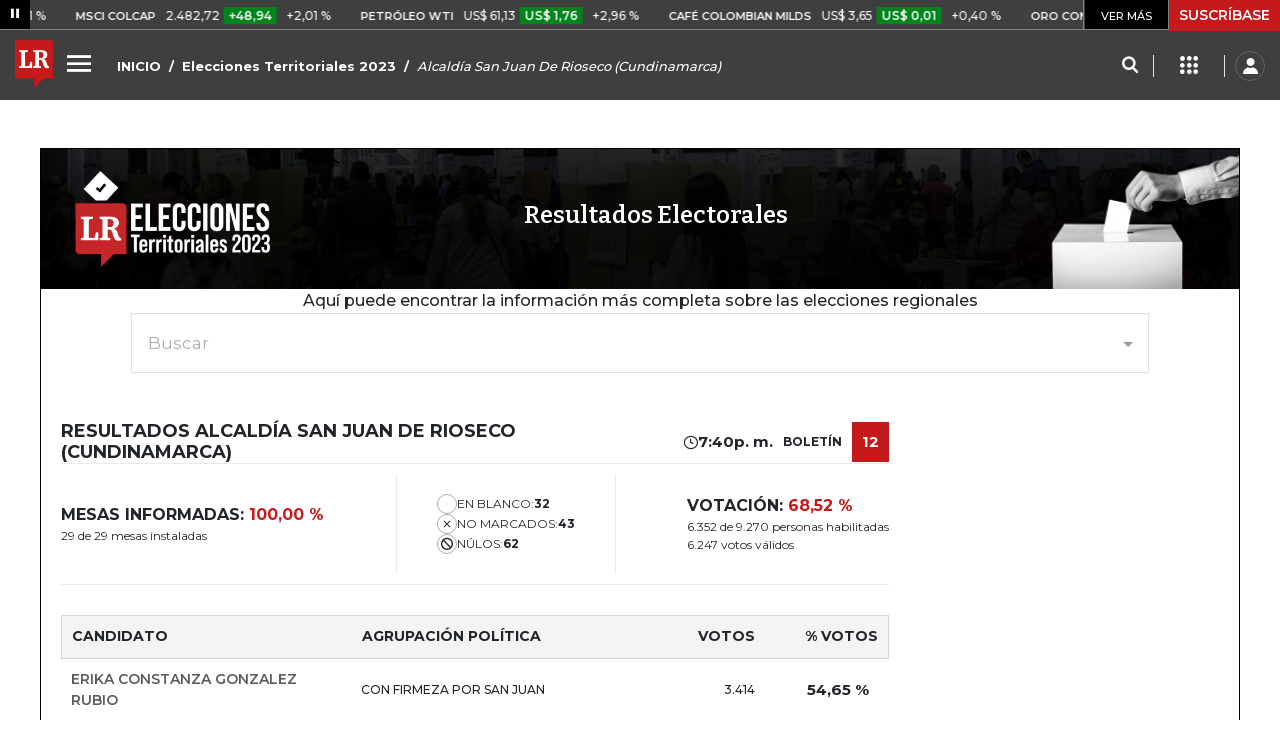

--- FILE ---
content_type: text/html; charset=utf-8
request_url: https://www.google.com/recaptcha/api2/aframe
body_size: 268
content:
<!DOCTYPE HTML><html><head><meta http-equiv="content-type" content="text/html; charset=UTF-8"></head><body><script nonce="lNzpHdRxQRpsGvNNSlVzeA">/** Anti-fraud and anti-abuse applications only. See google.com/recaptcha */ try{var clients={'sodar':'https://pagead2.googlesyndication.com/pagead/sodar?'};window.addEventListener("message",function(a){try{if(a.source===window.parent){var b=JSON.parse(a.data);var c=clients[b['id']];if(c){var d=document.createElement('img');d.src=c+b['params']+'&rc='+(localStorage.getItem("rc::a")?sessionStorage.getItem("rc::b"):"");window.document.body.appendChild(d);sessionStorage.setItem("rc::e",parseInt(sessionStorage.getItem("rc::e")||0)+1);localStorage.setItem("rc::h",'1769382490037');}}}catch(b){}});window.parent.postMessage("_grecaptcha_ready", "*");}catch(b){}</script></body></html>

--- FILE ---
content_type: application/javascript
request_url: https://www.larepublica.co/__assets/lr/a319/js/lr-base.js
body_size: 53418
content:
(self.webpackChunklrstatics=self.webpackChunklrstatics||[]).push([[3648],{6481:function(e,t,n){"use strict";n.d(t,{n4:function(){return N},su:function(){return le},in:function(){return o}});var r,o,i=(r=Object.setPrototypeOf||{__proto__:[]}instanceof Array&&function(e,t){e.__proto__=t}||function(e,t){for(var n in t)t.hasOwnProperty(n)&&(e[n]=t[n])},function(e,t){function n(){this.constructor=e}r(e,t),e.prototype=null===t?Object.create(t):(n.prototype=t.prototype,new n)}),s=function(e){function t(t,n){var r=this,o=this.constructor.prototype;return(r=e.call(this,t)||this).statusCode=n,r.__proto__=o,r}return i(t,e),t}(Error),a=function(e){function t(t){void 0===t&&(t="A timeout occurred.");var n=this,r=this.constructor.prototype;return(n=e.call(this,t)||this).__proto__=r,n}return i(t,e),t}(Error),c=function(e){function t(t){void 0===t&&(t="An abort occurred.");var n=this,r=this.constructor.prototype;return(n=e.call(this,t)||this).__proto__=r,n}return i(t,e),t}(Error),u=Object.assign||function(e){for(var t,n=1,r=arguments.length;n<r;n++)for(var o in t=arguments[n])Object.prototype.hasOwnProperty.call(t,o)&&(e[o]=t[o]);return e},l=function(e,t,n){this.statusCode=e,this.statusText=t,this.content=n},f=function(){function e(){}return e.prototype.get=function(e,t){return this.send(u({},t,{method:"GET",url:e}))},e.prototype.post=function(e,t){return this.send(u({},t,{method:"POST",url:e}))},e.prototype.delete=function(e,t){return this.send(u({},t,{method:"DELETE",url:e}))},e.prototype.getCookieString=function(e){return""},e}();!function(e){e[e.Trace=0]="Trace",e[e.Debug=1]="Debug",e[e.Information=2]="Information",e[e.Warning=3]="Warning",e[e.Error=4]="Error",e[e.Critical=5]="Critical",e[e.None=6]="None"}(o||(o={}));var p=function(){function e(){}return e.prototype.log=function(e,t){},e.instance=new e,e}(),d=function(e,t,n,r){return new(n||(n=Promise))((function(o,i){function s(e){try{c(r.next(e))}catch(e){i(e)}}function a(e){try{c(r.throw(e))}catch(e){i(e)}}function c(e){e.done?o(e.value):new n((function(t){t(e.value)})).then(s,a)}c((r=r.apply(e,t||[])).next())}))},h=function(e,t){var n,r,o,i,s={label:0,sent:function(){if(1&o[0])throw o[1];return o[1]},trys:[],ops:[]};return i={next:a(0),throw:a(1),return:a(2)},"function"==typeof Symbol&&(i[Symbol.iterator]=function(){return this}),i;function a(i){return function(a){return function(i){if(n)throw new TypeError("Generator is already executing.");for(;s;)try{if(n=1,r&&(o=2&i[0]?r.return:i[0]?r.throw||((o=r.return)&&o.call(r),0):r.next)&&!(o=o.call(r,i[1])).done)return o;switch(r=0,o&&(i=[2&i[0],o.value]),i[0]){case 0:case 1:o=i;break;case 4:return s.label++,{value:i[1],done:!1};case 5:s.label++,r=i[1],i=[0];continue;case 7:i=s.ops.pop(),s.trys.pop();continue;default:if(!(o=s.trys,(o=o.length>0&&o[o.length-1])||6!==i[0]&&2!==i[0])){s=0;continue}if(3===i[0]&&(!o||i[1]>o[0]&&i[1]<o[3])){s.label=i[1];break}if(6===i[0]&&s.label<o[1]){s.label=o[1],o=i;break}if(o&&s.label<o[2]){s.label=o[2],s.ops.push(i);break}o[2]&&s.ops.pop(),s.trys.pop();continue}i=t.call(e,s)}catch(e){i=[6,e],r=0}finally{n=o=0}if(5&i[0])throw i[1];return{value:i[0]?i[1]:void 0,done:!0}}([i,a])}}},v=function(){function e(){}return e.isRequired=function(e,t){if(null==e)throw new Error("The '"+t+"' argument is required.")},e.isIn=function(e,t,n){if(!(e in t))throw new Error("Unknown "+n+" value: "+e+".")},e}(),g=function(){function e(){}return Object.defineProperty(e,"isBrowser",{get:function(){return"object"==typeof window},enumerable:!0,configurable:!0}),Object.defineProperty(e,"isWebWorker",{get:function(){return"object"==typeof self&&"importScripts"in self},enumerable:!0,configurable:!0}),Object.defineProperty(e,"isNode",{get:function(){return!this.isBrowser&&!this.isWebWorker},enumerable:!0,configurable:!0}),e}();function m(e,t){var n="";return y(e)?(n="Binary data of length "+e.byteLength,t&&(n+=". Content: '"+function(e){var t=new Uint8Array(e),n="";return t.forEach((function(e){n+="0x"+(e<16?"0":"")+e.toString(16)+" "})),n.substr(0,n.length-1)}(e)+"'")):"string"==typeof e&&(n="String data of length "+e.length,t&&(n+=". Content: '"+e+"'")),n}function y(e){return e&&"undefined"!=typeof ArrayBuffer&&(e instanceof ArrayBuffer||e.constructor&&"ArrayBuffer"===e.constructor.name)}function b(e,t,n,r,i,s,a){return d(this,void 0,void 0,(function(){var c,u,l,f,p;return h(this,(function(d){switch(d.label){case 0:return i?[4,i()]:[3,2];case 1:(l=d.sent())&&((c={}).Authorization="Bearer "+l,u=c),d.label=2;case 2:return e.log(o.Trace,"("+t+" transport) sending data. "+m(s,a)+"."),f=y(s)?"arraybuffer":"text",[4,n.post(r,{content:s,headers:u,responseType:f})];case 3:return p=d.sent(),e.log(o.Trace,"("+t+" transport) request complete. Response status: "+p.statusCode+"."),[2]}}))}))}var w,k=function(){function e(e,t){this.subject=e,this.observer=t}return e.prototype.dispose=function(){var e=this.subject.observers.indexOf(this.observer);e>-1&&this.subject.observers.splice(e,1),0===this.subject.observers.length&&this.subject.cancelCallback&&this.subject.cancelCallback().catch((function(e){}))},e}(),_=function(){function e(e){this.minimumLogLevel=e,this.outputConsole=console}return e.prototype.log=function(e,t){if(e>=this.minimumLogLevel)switch(e){case o.Critical:case o.Error:this.outputConsole.error("["+(new Date).toISOString()+"] "+o[e]+": "+t);break;case o.Warning:this.outputConsole.warn("["+(new Date).toISOString()+"] "+o[e]+": "+t);break;case o.Information:this.outputConsole.info("["+(new Date).toISOString()+"] "+o[e]+": "+t);break;default:this.outputConsole.log("["+(new Date).toISOString()+"] "+o[e]+": "+t)}},e}(),S=function(){var e=Object.setPrototypeOf||{__proto__:[]}instanceof Array&&function(e,t){e.__proto__=t}||function(e,t){for(var n in t)t.hasOwnProperty(n)&&(e[n]=t[n])};return function(t,n){function r(){this.constructor=t}e(t,n),t.prototype=null===n?Object.create(n):(r.prototype=n.prototype,new r)}}(),C=Object.assign||function(e){for(var t,n=1,r=arguments.length;n<r;n++)for(var o in t=arguments[n])Object.prototype.hasOwnProperty.call(t,o)&&(e[o]=t[o]);return e};if("undefined"==typeof XMLHttpRequest){var T=require;w=T("request")}var E,x=function(e){function t(t){var n=e.call(this)||this;if(void 0===w)throw new Error("The 'request' module could not be loaded.");return n.logger=t,n.cookieJar=w.jar(),n.request=w.defaults({jar:n.cookieJar}),n}return S(t,e),t.prototype.send=function(e){var t=this;return e.abortSignal&&e.abortSignal.aborted?Promise.reject(new c):new Promise((function(n,r){var i;i=y(e.content)?Buffer.from(e.content):e.content||"";var u=t.request(e.url,{body:i,encoding:"arraybuffer"===e.responseType?null:"utf8",headers:C({"X-Requested-With":"XMLHttpRequest"},e.headers),method:e.method,timeout:e.timeout},(function(i,c,u){if(e.abortSignal&&(e.abortSignal.onabort=null),i)return"ETIMEDOUT"===i.code&&(t.logger.log(o.Warning,"Timeout from HTTP request."),r(new a)),t.logger.log(o.Warning,"Error from HTTP request. "+i),void r(i);c.statusCode>=200&&c.statusCode<300?n(new l(c.statusCode,c.statusMessage||"",u)):r(new s(c.statusMessage||"",c.statusCode||0))}));e.abortSignal&&(e.abortSignal.onabort=function(){u.abort(),r(new c)})}))},t.prototype.getCookieString=function(e){return this.cookieJar.getCookieString(e)},t}(f),A=function(){var e=Object.setPrototypeOf||{__proto__:[]}instanceof Array&&function(e,t){e.__proto__=t}||function(e,t){for(var n in t)t.hasOwnProperty(n)&&(e[n]=t[n])};return function(t,n){function r(){this.constructor=t}e(t,n),t.prototype=null===n?Object.create(n):(r.prototype=n.prototype,new r)}}(),I=function(e){function t(t){var n=e.call(this)||this;return n.logger=t,n}return A(t,e),t.prototype.send=function(e){var t=this;return e.abortSignal&&e.abortSignal.aborted?Promise.reject(new c):e.method?e.url?new Promise((function(n,r){var i=new XMLHttpRequest;i.open(e.method,e.url,!0),i.withCredentials=!0,i.setRequestHeader("X-Requested-With","XMLHttpRequest"),i.setRequestHeader("Content-Type","text/plain;charset=UTF-8");var u=e.headers;u&&Object.keys(u).forEach((function(e){i.setRequestHeader(e,u[e])})),e.responseType&&(i.responseType=e.responseType),e.abortSignal&&(e.abortSignal.onabort=function(){i.abort(),r(new c)}),e.timeout&&(i.timeout=e.timeout),i.onload=function(){e.abortSignal&&(e.abortSignal.onabort=null),i.status>=200&&i.status<300?n(new l(i.status,i.statusText,i.response||i.responseText)):r(new s(i.statusText,i.status))},i.onerror=function(){t.logger.log(o.Warning,"Error from HTTP request. "+i.status+": "+i.statusText+"."),r(new s(i.statusText,i.status))},i.ontimeout=function(){t.logger.log(o.Warning,"Timeout from HTTP request."),r(new a)},i.send(e.content||"")})):Promise.reject(new Error("No url defined.")):Promise.reject(new Error("No method defined."))},t}(f),O=function(){var e=Object.setPrototypeOf||{__proto__:[]}instanceof Array&&function(e,t){e.__proto__=t}||function(e,t){for(var n in t)t.hasOwnProperty(n)&&(e[n]=t[n])};return function(t,n){function r(){this.constructor=t}e(t,n),t.prototype=null===n?Object.create(n):(r.prototype=n.prototype,new r)}}(),$=function(e){function t(t){var n=e.call(this)||this;return"undefined"!=typeof XMLHttpRequest?n.httpClient=new I(t):n.httpClient=new x(t),n}return O(t,e),t.prototype.send=function(e){return e.abortSignal&&e.abortSignal.aborted?Promise.reject(new c):e.method?e.url?this.httpClient.send(e):Promise.reject(new Error("No url defined.")):Promise.reject(new Error("No method defined."))},t.prototype.getCookieString=function(e){return this.httpClient.getCookieString(e)},t}(f),P=function(){function e(){}return e.write=function(t){return""+t+e.RecordSeparator},e.parse=function(t){if(t[t.length-1]!==e.RecordSeparator)throw new Error("Message is incomplete.");var n=t.split(e.RecordSeparator);return n.pop(),n},e.RecordSeparatorCode=30,e.RecordSeparator=String.fromCharCode(e.RecordSeparatorCode),e}(),R=function(){function e(){}return e.prototype.writeHandshakeRequest=function(e){return P.write(JSON.stringify(e))},e.prototype.parseHandshakeResponse=function(e){var t,n;if(y(e)||"undefined"!=typeof Buffer&&e instanceof Buffer){var r=new Uint8Array(e);if(-1===(i=r.indexOf(P.RecordSeparatorCode)))throw new Error("Message is incomplete.");var o=i+1;t=String.fromCharCode.apply(null,r.slice(0,o)),n=r.byteLength>o?r.slice(o).buffer:null}else{var i,s=e;if(-1===(i=s.indexOf(P.RecordSeparator)))throw new Error("Message is incomplete.");o=i+1;t=s.substring(0,o),n=s.length>o?s.substring(o):null}var a=P.parse(t),c=JSON.parse(a[0]);if(c.type)throw new Error("Expected a handshake response from the server.");return[n,c]},e}();!function(e){e[e.Invocation=1]="Invocation",e[e.StreamItem=2]="StreamItem",e[e.Completion=3]="Completion",e[e.StreamInvocation=4]="StreamInvocation",e[e.CancelInvocation=5]="CancelInvocation",e[e.Ping=6]="Ping",e[e.Close=7]="Close"}(E||(E={}));var D,L=function(){function e(){this.observers=[]}return e.prototype.next=function(e){for(var t=0,n=this.observers;t<n.length;t++){n[t].next(e)}},e.prototype.error=function(e){for(var t=0,n=this.observers;t<n.length;t++){var r=n[t];r.error&&r.error(e)}},e.prototype.complete=function(){for(var e=0,t=this.observers;e<t.length;e++){var n=t[e];n.complete&&n.complete()}},e.prototype.subscribe=function(e){return this.observers.push(e),new k(this,e)},e}(),j=function(e,t,n,r){return new(n||(n=Promise))((function(o,i){function s(e){try{c(r.next(e))}catch(e){i(e)}}function a(e){try{c(r.throw(e))}catch(e){i(e)}}function c(e){e.done?o(e.value):new n((function(t){t(e.value)})).then(s,a)}c((r=r.apply(e,t||[])).next())}))},M=function(e,t){var n,r,o,i,s={label:0,sent:function(){if(1&o[0])throw o[1];return o[1]},trys:[],ops:[]};return i={next:a(0),throw:a(1),return:a(2)},"function"==typeof Symbol&&(i[Symbol.iterator]=function(){return this}),i;function a(i){return function(a){return function(i){if(n)throw new TypeError("Generator is already executing.");for(;s;)try{if(n=1,r&&(o=2&i[0]?r.return:i[0]?r.throw||((o=r.return)&&o.call(r),0):r.next)&&!(o=o.call(r,i[1])).done)return o;switch(r=0,o&&(i=[2&i[0],o.value]),i[0]){case 0:case 1:o=i;break;case 4:return s.label++,{value:i[1],done:!1};case 5:s.label++,r=i[1],i=[0];continue;case 7:i=s.ops.pop(),s.trys.pop();continue;default:if(!(o=s.trys,(o=o.length>0&&o[o.length-1])||6!==i[0]&&2!==i[0])){s=0;continue}if(3===i[0]&&(!o||i[1]>o[0]&&i[1]<o[3])){s.label=i[1];break}if(6===i[0]&&s.label<o[1]){s.label=o[1],o=i;break}if(o&&s.label<o[2]){s.label=o[2],s.ops.push(i);break}o[2]&&s.ops.pop(),s.trys.pop();continue}i=t.call(e,s)}catch(e){i=[6,e],r=0}finally{n=o=0}if(5&i[0])throw i[1];return{value:i[0]?i[1]:void 0,done:!0}}([i,a])}}};!function(e){e.Disconnected="Disconnected",e.Connecting="Connecting",e.Connected="Connected",e.Disconnecting="Disconnecting",e.Reconnecting="Reconnecting"}(D||(D={}));var N,U,H=function(){function e(e,t,n,r){var o=this;this.nextKeepAlive=0,v.isRequired(e,"connection"),v.isRequired(t,"logger"),v.isRequired(n,"protocol"),this.serverTimeoutInMilliseconds=3e4,this.keepAliveIntervalInMilliseconds=15e3,this.logger=t,this.protocol=n,this.connection=e,this.reconnectPolicy=r,this.handshakeProtocol=new R,this.connection.onreceive=function(e){return o.processIncomingData(e)},this.connection.onclose=function(e){return o.connectionClosed(e)},this.callbacks={},this.methods={},this.closedCallbacks=[],this.reconnectingCallbacks=[],this.reconnectedCallbacks=[],this.invocationId=0,this.receivedHandshakeResponse=!1,this.connectionState=D.Disconnected,this.connectionStarted=!1,this.cachedPingMessage=this.protocol.writeMessage({type:E.Ping})}return e.create=function(t,n,r,o){return new e(t,n,r,o)},Object.defineProperty(e.prototype,"state",{get:function(){return this.connectionState},enumerable:!0,configurable:!0}),Object.defineProperty(e.prototype,"connectionId",{get:function(){return this.connection&&this.connection.connectionId||null},enumerable:!0,configurable:!0}),Object.defineProperty(e.prototype,"baseUrl",{get:function(){return this.connection.baseUrl||""},set:function(e){if(this.connectionState!==D.Disconnected&&this.connectionState!==D.Reconnecting)throw new Error("The HubConnection must be in the Disconnected or Reconnecting state to change the url.");if(!e)throw new Error("The HubConnection url must be a valid url.");this.connection.baseUrl=e},enumerable:!0,configurable:!0}),e.prototype.start=function(){return this.startPromise=this.startWithStateTransitions(),this.startPromise},e.prototype.startWithStateTransitions=function(){return j(this,void 0,void 0,(function(){var e;return M(this,(function(t){switch(t.label){case 0:if(this.connectionState!==D.Disconnected)return[2,Promise.reject(new Error("Cannot start a HubConnection that is not in the 'Disconnected' state."))];this.connectionState=D.Connecting,this.logger.log(o.Debug,"Starting HubConnection."),t.label=1;case 1:return t.trys.push([1,3,,4]),[4,this.startInternal()];case 2:return t.sent(),this.connectionState=D.Connected,this.connectionStarted=!0,this.logger.log(o.Debug,"HubConnection connected successfully."),[3,4];case 3:return e=t.sent(),this.connectionState=D.Disconnected,this.logger.log(o.Debug,"HubConnection failed to start successfully because of error '"+e+"'."),[2,Promise.reject(e)];case 4:return[2]}}))}))},e.prototype.startInternal=function(){return j(this,void 0,void 0,(function(){var e,t,n,r=this;return M(this,(function(i){switch(i.label){case 0:return this.stopDuringStartError=void 0,this.receivedHandshakeResponse=!1,e=new Promise((function(e,t){r.handshakeResolver=e,r.handshakeRejecter=t})),[4,this.connection.start(this.protocol.transferFormat)];case 1:i.sent(),i.label=2;case 2:return i.trys.push([2,5,,7]),t={protocol:this.protocol.name,version:this.protocol.version},this.logger.log(o.Debug,"Sending handshake request."),[4,this.sendMessage(this.handshakeProtocol.writeHandshakeRequest(t))];case 3:return i.sent(),this.logger.log(o.Information,"Using HubProtocol '"+this.protocol.name+"'."),this.cleanupTimeout(),this.resetTimeoutPeriod(),this.resetKeepAliveInterval(),[4,e];case 4:if(i.sent(),this.stopDuringStartError)throw this.stopDuringStartError;return[3,7];case 5:return n=i.sent(),this.logger.log(o.Debug,"Hub handshake failed with error '"+n+"' during start(). Stopping HubConnection."),this.cleanupTimeout(),this.cleanupPingTimer(),[4,this.connection.stop(n)];case 6:throw i.sent(),n;case 7:return[2]}}))}))},e.prototype.stop=function(){return j(this,void 0,void 0,(function(){var e;return M(this,(function(t){switch(t.label){case 0:return e=this.startPromise,this.stopPromise=this.stopInternal(),[4,this.stopPromise];case 1:t.sent(),t.label=2;case 2:return t.trys.push([2,4,,5]),[4,e];case 3:return t.sent(),[3,5];case 4:return t.sent(),[3,5];case 5:return[2]}}))}))},e.prototype.stopInternal=function(e){return this.connectionState===D.Disconnected?(this.logger.log(o.Debug,"Call to HubConnection.stop("+e+") ignored because it is already in the disconnected state."),Promise.resolve()):this.connectionState===D.Disconnecting?(this.logger.log(o.Debug,"Call to HttpConnection.stop("+e+") ignored because the connection is already in the disconnecting state."),this.stopPromise):(this.connectionState=D.Disconnecting,this.logger.log(o.Debug,"Stopping HubConnection."),this.reconnectDelayHandle?(this.logger.log(o.Debug,"Connection stopped during reconnect delay. Done reconnecting."),clearTimeout(this.reconnectDelayHandle),this.reconnectDelayHandle=void 0,this.completeClose(),Promise.resolve()):(this.cleanupTimeout(),this.cleanupPingTimer(),this.stopDuringStartError=e||new Error("The connection was stopped before the hub handshake could complete."),this.connection.stop(e)))},e.prototype.stream=function(e){for(var t=this,n=[],r=1;r<arguments.length;r++)n[r-1]=arguments[r];var o,i=this.replaceStreamingParams(n),s=i[0],a=i[1],c=this.createStreamInvocation(e,n,a),u=new L;return u.cancelCallback=function(){var e=t.createCancelInvocation(c.invocationId);return delete t.callbacks[c.invocationId],o.then((function(){return t.sendWithProtocol(e)}))},this.callbacks[c.invocationId]=function(e,t){t?u.error(t):e&&(e.type===E.Completion?e.error?u.error(new Error(e.error)):u.complete():u.next(e.item))},o=this.sendWithProtocol(c).catch((function(e){u.error(e),delete t.callbacks[c.invocationId]})),this.launchStreams(s,o),u},e.prototype.sendMessage=function(e){return this.resetKeepAliveInterval(),this.connection.send(e)},e.prototype.sendWithProtocol=function(e){return this.sendMessage(this.protocol.writeMessage(e))},e.prototype.send=function(e){for(var t=[],n=1;n<arguments.length;n++)t[n-1]=arguments[n];var r=this.replaceStreamingParams(t),o=r[0],i=r[1],s=this.sendWithProtocol(this.createInvocation(e,t,!0,i));return this.launchStreams(o,s),s},e.prototype.invoke=function(e){for(var t=this,n=[],r=1;r<arguments.length;r++)n[r-1]=arguments[r];var o=this.replaceStreamingParams(n),i=o[0],s=o[1],a=this.createInvocation(e,n,!1,s),c=new Promise((function(e,n){t.callbacks[a.invocationId]=function(t,r){r?n(r):t&&(t.type===E.Completion?t.error?n(new Error(t.error)):e(t.result):n(new Error("Unexpected message type: "+t.type)))};var r=t.sendWithProtocol(a).catch((function(e){n(e),delete t.callbacks[a.invocationId]}));t.launchStreams(i,r)}));return c},e.prototype.on=function(e,t){e&&t&&(e=e.toLowerCase(),this.methods[e]||(this.methods[e]=[]),-1===this.methods[e].indexOf(t)&&this.methods[e].push(t))},e.prototype.off=function(e,t){if(e){e=e.toLowerCase();var n=this.methods[e];if(n)if(t){var r=n.indexOf(t);-1!==r&&(n.splice(r,1),0===n.length&&delete this.methods[e])}else delete this.methods[e]}},e.prototype.onclose=function(e){e&&this.closedCallbacks.push(e)},e.prototype.onreconnecting=function(e){e&&this.reconnectingCallbacks.push(e)},e.prototype.onreconnected=function(e){e&&this.reconnectedCallbacks.push(e)},e.prototype.processIncomingData=function(e){if(this.cleanupTimeout(),this.receivedHandshakeResponse||(e=this.processHandshakeResponse(e),this.receivedHandshakeResponse=!0),e)for(var t=0,n=this.protocol.parseMessages(e,this.logger);t<n.length;t++){var r=n[t];switch(r.type){case E.Invocation:this.invokeClientMethod(r);break;case E.StreamItem:case E.Completion:var i=this.callbacks[r.invocationId];i&&(r.type===E.Completion&&delete this.callbacks[r.invocationId],i(r));break;case E.Ping:break;case E.Close:this.logger.log(o.Information,"Close message received from server.");var s=r.error?new Error("Server returned an error on close: "+r.error):void 0;!0===r.allowReconnect?this.connection.stop(s):this.stopPromise=this.stopInternal(s);break;default:this.logger.log(o.Warning,"Invalid message type: "+r.type+".")}}this.resetTimeoutPeriod()},e.prototype.processHandshakeResponse=function(e){var t,n,r;try{r=(t=this.handshakeProtocol.parseHandshakeResponse(e))[0],n=t[1]}catch(e){var i="Error parsing handshake response: "+e;this.logger.log(o.Error,i);var s=new Error(i);throw this.handshakeRejecter(s),s}if(n.error){i="Server returned handshake error: "+n.error;this.logger.log(o.Error,i);s=new Error(i);throw this.handshakeRejecter(s),s}return this.logger.log(o.Debug,"Server handshake complete."),this.handshakeResolver(),r},e.prototype.resetKeepAliveInterval=function(){this.connection.features.inherentKeepAlive||(this.nextKeepAlive=(new Date).getTime()+this.keepAliveIntervalInMilliseconds,this.cleanupPingTimer())},e.prototype.resetTimeoutPeriod=function(){var e=this;if(!(this.connection.features&&this.connection.features.inherentKeepAlive||(this.timeoutHandle=setTimeout((function(){return e.serverTimeout()}),this.serverTimeoutInMilliseconds),void 0!==this.pingServerHandle))){var t=this.nextKeepAlive-(new Date).getTime();t<0&&(t=0),this.pingServerHandle=setTimeout((function(){return j(e,void 0,void 0,(function(){return M(this,(function(e){switch(e.label){case 0:if(this.connectionState!==D.Connected)return[3,4];e.label=1;case 1:return e.trys.push([1,3,,4]),[4,this.sendMessage(this.cachedPingMessage)];case 2:return e.sent(),[3,4];case 3:return e.sent(),this.cleanupPingTimer(),[3,4];case 4:return[2]}}))}))}),t)}},e.prototype.serverTimeout=function(){this.connection.stop(new Error("Server timeout elapsed without receiving a message from the server."))},e.prototype.invokeClientMethod=function(e){var t=this,n=this.methods[e.target.toLowerCase()];if(n){try{n.forEach((function(n){return n.apply(t,e.arguments)}))}catch(t){this.logger.log(o.Error,"A callback for the method "+e.target.toLowerCase()+" threw error '"+t+"'.")}if(e.invocationId){var r="Server requested a response, which is not supported in this version of the client.";this.logger.log(o.Error,r),this.stopPromise=this.stopInternal(new Error(r))}}else this.logger.log(o.Warning,"No client method with the name '"+e.target+"' found.")},e.prototype.connectionClosed=function(e){this.logger.log(o.Debug,"HubConnection.connectionClosed("+e+") called while in state "+this.connectionState+"."),this.stopDuringStartError=this.stopDuringStartError||e||new Error("The underlying connection was closed before the hub handshake could complete."),this.handshakeResolver&&this.handshakeResolver(),this.cancelCallbacksWithError(e||new Error("Invocation canceled due to the underlying connection being closed.")),this.cleanupTimeout(),this.cleanupPingTimer(),this.connectionState===D.Disconnecting?this.completeClose(e):this.connectionState===D.Connected&&this.reconnectPolicy?this.reconnect(e):this.connectionState===D.Connected&&this.completeClose(e)},e.prototype.completeClose=function(e){var t=this;if(this.connectionStarted){this.connectionState=D.Disconnected,this.connectionStarted=!1;try{this.closedCallbacks.forEach((function(n){return n.apply(t,[e])}))}catch(t){this.logger.log(o.Error,"An onclose callback called with error '"+e+"' threw error '"+t+"'.")}}},e.prototype.reconnect=function(e){return j(this,void 0,void 0,(function(){var t,n,r,i,s,a=this;return M(this,(function(c){switch(c.label){case 0:if(t=Date.now(),n=0,r=void 0!==e?e:new Error("Attempting to reconnect due to a unknown error."),null===(i=this.getNextRetryDelay(n++,0,r)))return this.logger.log(o.Debug,"Connection not reconnecting because the IRetryPolicy returned null on the first reconnect attempt."),this.completeClose(e),[2];if(this.connectionState=D.Reconnecting,e?this.logger.log(o.Information,"Connection reconnecting because of error '"+e+"'."):this.logger.log(o.Information,"Connection reconnecting."),this.onreconnecting){try{this.reconnectingCallbacks.forEach((function(t){return t.apply(a,[e])}))}catch(t){this.logger.log(o.Error,"An onreconnecting callback called with error '"+e+"' threw error '"+t+"'.")}if(this.connectionState!==D.Reconnecting)return this.logger.log(o.Debug,"Connection left the reconnecting state in onreconnecting callback. Done reconnecting."),[2]}c.label=1;case 1:return null===i?[3,7]:(this.logger.log(o.Information,"Reconnect attempt number "+n+" will start in "+i+" ms."),[4,new Promise((function(e){a.reconnectDelayHandle=setTimeout(e,i)}))]);case 2:if(c.sent(),this.reconnectDelayHandle=void 0,this.connectionState!==D.Reconnecting)return this.logger.log(o.Debug,"Connection left the reconnecting state during reconnect delay. Done reconnecting."),[2];c.label=3;case 3:return c.trys.push([3,5,,6]),[4,this.startInternal()];case 4:if(c.sent(),this.connectionState=D.Connected,this.logger.log(o.Information,"HubConnection reconnected successfully."),this.onreconnected)try{this.reconnectedCallbacks.forEach((function(e){return e.apply(a,[a.connection.connectionId])}))}catch(e){this.logger.log(o.Error,"An onreconnected callback called with connectionId '"+this.connection.connectionId+"; threw error '"+e+"'.")}return[2];case 5:return s=c.sent(),this.logger.log(o.Information,"Reconnect attempt failed because of error '"+s+"'."),this.connectionState!==D.Reconnecting?(this.logger.log(o.Debug,"Connection moved to the '"+this.connectionState+"' from the reconnecting state during reconnect attempt. Done reconnecting."),this.connectionState===D.Disconnecting&&this.completeClose(),[2]):(r=s instanceof Error?s:new Error(s.toString()),i=this.getNextRetryDelay(n++,Date.now()-t,r),[3,6]);case 6:return[3,1];case 7:return this.logger.log(o.Information,"Reconnect retries have been exhausted after "+(Date.now()-t)+" ms and "+n+" failed attempts. Connection disconnecting."),this.completeClose(),[2]}}))}))},e.prototype.getNextRetryDelay=function(e,t,n){try{return this.reconnectPolicy.nextRetryDelayInMilliseconds({elapsedMilliseconds:t,previousRetryCount:e,retryReason:n})}catch(n){return this.logger.log(o.Error,"IRetryPolicy.nextRetryDelayInMilliseconds("+e+", "+t+") threw error '"+n+"'."),null}},e.prototype.cancelCallbacksWithError=function(e){var t=this.callbacks;this.callbacks={},Object.keys(t).forEach((function(n){(0,t[n])(null,e)}))},e.prototype.cleanupPingTimer=function(){this.pingServerHandle&&(clearTimeout(this.pingServerHandle),this.pingServerHandle=void 0)},e.prototype.cleanupTimeout=function(){this.timeoutHandle&&clearTimeout(this.timeoutHandle)},e.prototype.createInvocation=function(e,t,n,r){if(n)return{arguments:t,streamIds:r,target:e,type:E.Invocation};var o=this.invocationId;return this.invocationId++,{arguments:t,invocationId:o.toString(),streamIds:r,target:e,type:E.Invocation}},e.prototype.launchStreams=function(e,t){var n=this;if(0!==e.length){t||(t=Promise.resolve());var r=function(r){e[r].subscribe({complete:function(){t=t.then((function(){return n.sendWithProtocol(n.createCompletionMessage(r))}))},error:function(e){var o;o=e instanceof Error?e.message:e&&e.toString?e.toString():"Unknown error",t=t.then((function(){return n.sendWithProtocol(n.createCompletionMessage(r,o))}))},next:function(e){t=t.then((function(){return n.sendWithProtocol(n.createStreamItemMessage(r,e))}))}})};for(var o in e)r(o)}},e.prototype.replaceStreamingParams=function(e){for(var t=[],n=[],r=0;r<e.length;r++){var o=e[r];if(this.isObservable(o)){var i=this.invocationId;this.invocationId++,t[i]=o,n.push(i.toString()),e.splice(r,1)}}return[t,n]},e.prototype.isObservable=function(e){return e&&e.subscribe&&"function"==typeof e.subscribe},e.prototype.createStreamInvocation=function(e,t,n){var r=this.invocationId;return this.invocationId++,{arguments:t,invocationId:r.toString(),streamIds:n,target:e,type:E.StreamInvocation}},e.prototype.createCancelInvocation=function(e){return{invocationId:e,type:E.CancelInvocation}},e.prototype.createStreamItemMessage=function(e,t){return{invocationId:e,item:t,type:E.StreamItem}},e.prototype.createCompletionMessage=function(e,t,n){return t?{error:t,invocationId:e,type:E.Completion}:{invocationId:e,result:n,type:E.Completion}},e}(),F=[0,2e3,1e4,3e4,null],q=function(){function e(e){this.retryDelays=void 0!==e?e.concat([null]):F}return e.prototype.nextRetryDelayInMilliseconds=function(e){return this.retryDelays[e.previousRetryCount]},e}();!function(e){e[e.None=0]="None",e[e.WebSockets=1]="WebSockets",e[e.ServerSentEvents=2]="ServerSentEvents",e[e.LongPolling=4]="LongPolling"}(N||(N={})),function(e){e[e.Text=1]="Text",e[e.Binary=2]="Binary"}(U||(U={}));var W=function(){function e(){this.isAborted=!1,this.onabort=null}return e.prototype.abort=function(){this.isAborted||(this.isAborted=!0,this.onabort&&this.onabort())},Object.defineProperty(e.prototype,"signal",{get:function(){return this},enumerable:!0,configurable:!0}),Object.defineProperty(e.prototype,"aborted",{get:function(){return this.isAborted},enumerable:!0,configurable:!0}),e}(),B=function(e,t,n,r){return new(n||(n=Promise))((function(o,i){function s(e){try{c(r.next(e))}catch(e){i(e)}}function a(e){try{c(r.throw(e))}catch(e){i(e)}}function c(e){e.done?o(e.value):new n((function(t){t(e.value)})).then(s,a)}c((r=r.apply(e,t||[])).next())}))},K=function(e,t){var n,r,o,i,s={label:0,sent:function(){if(1&o[0])throw o[1];return o[1]},trys:[],ops:[]};return i={next:a(0),throw:a(1),return:a(2)},"function"==typeof Symbol&&(i[Symbol.iterator]=function(){return this}),i;function a(i){return function(a){return function(i){if(n)throw new TypeError("Generator is already executing.");for(;s;)try{if(n=1,r&&(o=2&i[0]?r.return:i[0]?r.throw||((o=r.return)&&o.call(r),0):r.next)&&!(o=o.call(r,i[1])).done)return o;switch(r=0,o&&(i=[2&i[0],o.value]),i[0]){case 0:case 1:o=i;break;case 4:return s.label++,{value:i[1],done:!1};case 5:s.label++,r=i[1],i=[0];continue;case 7:i=s.ops.pop(),s.trys.pop();continue;default:if(!(o=s.trys,(o=o.length>0&&o[o.length-1])||6!==i[0]&&2!==i[0])){s=0;continue}if(3===i[0]&&(!o||i[1]>o[0]&&i[1]<o[3])){s.label=i[1];break}if(6===i[0]&&s.label<o[1]){s.label=o[1],o=i;break}if(o&&s.label<o[2]){s.label=o[2],s.ops.push(i);break}o[2]&&s.ops.pop(),s.trys.pop();continue}i=t.call(e,s)}catch(e){i=[6,e],r=0}finally{n=o=0}if(5&i[0])throw i[1];return{value:i[0]?i[1]:void 0,done:!0}}([i,a])}}},V=function(){function e(e,t,n,r){this.httpClient=e,this.accessTokenFactory=t,this.logger=n,this.pollAbort=new W,this.logMessageContent=r,this.running=!1,this.onreceive=null,this.onclose=null}return Object.defineProperty(e.prototype,"pollAborted",{get:function(){return this.pollAbort.aborted},enumerable:!0,configurable:!0}),e.prototype.connect=function(e,t){return B(this,void 0,void 0,(function(){var n,r,i,a;return K(this,(function(c){switch(c.label){case 0:if(v.isRequired(e,"url"),v.isRequired(t,"transferFormat"),v.isIn(t,U,"transferFormat"),this.url=e,this.logger.log(o.Trace,"(LongPolling transport) Connecting."),t===U.Binary&&"undefined"!=typeof XMLHttpRequest&&"string"!=typeof(new XMLHttpRequest).responseType)throw new Error("Binary protocols over XmlHttpRequest not implementing advanced features are not supported.");return n={abortSignal:this.pollAbort.signal,headers:{},timeout:1e5},t===U.Binary&&(n.responseType="arraybuffer"),[4,this.getAccessToken()];case 1:return r=c.sent(),this.updateHeaderToken(n,r),i=e+"&_="+Date.now(),this.logger.log(o.Trace,"(LongPolling transport) polling: "+i+"."),[4,this.httpClient.get(i,n)];case 2:return 200!==(a=c.sent()).statusCode?(this.logger.log(o.Error,"(LongPolling transport) Unexpected response code: "+a.statusCode+"."),this.closeError=new s(a.statusText||"",a.statusCode),this.running=!1):this.running=!0,this.receiving=this.poll(this.url,n),[2]}}))}))},e.prototype.getAccessToken=function(){return B(this,void 0,void 0,(function(){return K(this,(function(e){switch(e.label){case 0:return this.accessTokenFactory?[4,this.accessTokenFactory()]:[3,2];case 1:return[2,e.sent()];case 2:return[2,null]}}))}))},e.prototype.updateHeaderToken=function(e,t){e.headers||(e.headers={}),t?e.headers.Authorization="Bearer "+t:e.headers.Authorization&&delete e.headers.Authorization},e.prototype.poll=function(e,t){return B(this,void 0,void 0,(function(){var n,r,i,c;return K(this,(function(u){switch(u.label){case 0:u.trys.push([0,,8,9]),u.label=1;case 1:return this.running?[4,this.getAccessToken()]:[3,7];case 2:n=u.sent(),this.updateHeaderToken(t,n),u.label=3;case 3:return u.trys.push([3,5,,6]),r=e+"&_="+Date.now(),this.logger.log(o.Trace,"(LongPolling transport) polling: "+r+"."),[4,this.httpClient.get(r,t)];case 4:return 204===(i=u.sent()).statusCode?(this.logger.log(o.Information,"(LongPolling transport) Poll terminated by server."),this.running=!1):200!==i.statusCode?(this.logger.log(o.Error,"(LongPolling transport) Unexpected response code: "+i.statusCode+"."),this.closeError=new s(i.statusText||"",i.statusCode),this.running=!1):i.content?(this.logger.log(o.Trace,"(LongPolling transport) data received. "+m(i.content,this.logMessageContent)+"."),this.onreceive&&this.onreceive(i.content)):this.logger.log(o.Trace,"(LongPolling transport) Poll timed out, reissuing."),[3,6];case 5:return c=u.sent(),this.running?c instanceof a?this.logger.log(o.Trace,"(LongPolling transport) Poll timed out, reissuing."):(this.closeError=c,this.running=!1):this.logger.log(o.Trace,"(LongPolling transport) Poll errored after shutdown: "+c.message),[3,6];case 6:return[3,1];case 7:return[3,9];case 8:return this.logger.log(o.Trace,"(LongPolling transport) Polling complete."),this.pollAborted||this.raiseOnClose(),[7];case 9:return[2]}}))}))},e.prototype.send=function(e){return B(this,void 0,void 0,(function(){return K(this,(function(t){return this.running?[2,b(this.logger,"LongPolling",this.httpClient,this.url,this.accessTokenFactory,e,this.logMessageContent)]:[2,Promise.reject(new Error("Cannot send until the transport is connected"))]}))}))},e.prototype.stop=function(){return B(this,void 0,void 0,(function(){var e,t;return K(this,(function(n){switch(n.label){case 0:this.logger.log(o.Trace,"(LongPolling transport) Stopping polling."),this.running=!1,this.pollAbort.abort(),n.label=1;case 1:return n.trys.push([1,,5,6]),[4,this.receiving];case 2:return n.sent(),this.logger.log(o.Trace,"(LongPolling transport) sending DELETE request to "+this.url+"."),e={headers:{}},[4,this.getAccessToken()];case 3:return t=n.sent(),this.updateHeaderToken(e,t),[4,this.httpClient.delete(this.url,e)];case 4:return n.sent(),this.logger.log(o.Trace,"(LongPolling transport) DELETE request sent."),[3,6];case 5:return this.logger.log(o.Trace,"(LongPolling transport) Stop finished."),this.raiseOnClose(),[7];case 6:return[2]}}))}))},e.prototype.raiseOnClose=function(){if(this.onclose){var e="(LongPolling transport) Firing onclose event.";this.closeError&&(e+=" Error: "+this.closeError),this.logger.log(o.Trace,e),this.onclose(this.closeError)}},e}(),z=function(e,t,n,r){return new(n||(n=Promise))((function(o,i){function s(e){try{c(r.next(e))}catch(e){i(e)}}function a(e){try{c(r.throw(e))}catch(e){i(e)}}function c(e){e.done?o(e.value):new n((function(t){t(e.value)})).then(s,a)}c((r=r.apply(e,t||[])).next())}))},J=function(e,t){var n,r,o,i,s={label:0,sent:function(){if(1&o[0])throw o[1];return o[1]},trys:[],ops:[]};return i={next:a(0),throw:a(1),return:a(2)},"function"==typeof Symbol&&(i[Symbol.iterator]=function(){return this}),i;function a(i){return function(a){return function(i){if(n)throw new TypeError("Generator is already executing.");for(;s;)try{if(n=1,r&&(o=2&i[0]?r.return:i[0]?r.throw||((o=r.return)&&o.call(r),0):r.next)&&!(o=o.call(r,i[1])).done)return o;switch(r=0,o&&(i=[2&i[0],o.value]),i[0]){case 0:case 1:o=i;break;case 4:return s.label++,{value:i[1],done:!1};case 5:s.label++,r=i[1],i=[0];continue;case 7:i=s.ops.pop(),s.trys.pop();continue;default:if(!(o=s.trys,(o=o.length>0&&o[o.length-1])||6!==i[0]&&2!==i[0])){s=0;continue}if(3===i[0]&&(!o||i[1]>o[0]&&i[1]<o[3])){s.label=i[1];break}if(6===i[0]&&s.label<o[1]){s.label=o[1],o=i;break}if(o&&s.label<o[2]){s.label=o[2],s.ops.push(i);break}o[2]&&s.ops.pop(),s.trys.pop();continue}i=t.call(e,s)}catch(e){i=[6,e],r=0}finally{n=o=0}if(5&i[0])throw i[1];return{value:i[0]?i[1]:void 0,done:!0}}([i,a])}}},X=function(){function e(e,t,n,r,o){this.httpClient=e,this.accessTokenFactory=t,this.logger=n,this.logMessageContent=r,this.eventSourceConstructor=o,this.onreceive=null,this.onclose=null}return e.prototype.connect=function(e,t){return z(this,void 0,void 0,(function(){var n,r=this;return J(this,(function(i){switch(i.label){case 0:return v.isRequired(e,"url"),v.isRequired(t,"transferFormat"),v.isIn(t,U,"transferFormat"),this.logger.log(o.Trace,"(SSE transport) Connecting."),this.url=e,this.accessTokenFactory?[4,this.accessTokenFactory()]:[3,2];case 1:(n=i.sent())&&(e+=(e.indexOf("?")<0?"?":"&")+"access_token="+encodeURIComponent(n)),i.label=2;case 2:return[2,new Promise((function(n,i){var s=!1;if(t===U.Text){var a;if(g.isBrowser||g.isWebWorker)a=new r.eventSourceConstructor(e,{withCredentials:!0});else{var c=r.httpClient.getCookieString(e);a=new r.eventSourceConstructor(e,{withCredentials:!0,headers:{Cookie:c}})}try{a.onmessage=function(e){if(r.onreceive)try{r.logger.log(o.Trace,"(SSE transport) data received. "+m(e.data,r.logMessageContent)+"."),r.onreceive(e.data)}catch(e){return void r.close(e)}},a.onerror=function(e){var t=new Error(e.data||"Error occurred");s?r.close(t):i(t)},a.onopen=function(){r.logger.log(o.Information,"SSE connected to "+r.url),r.eventSource=a,s=!0,n()}}catch(e){return void i(e)}}else i(new Error("The Server-Sent Events transport only supports the 'Text' transfer format"))}))]}}))}))},e.prototype.send=function(e){return z(this,void 0,void 0,(function(){return J(this,(function(t){return this.eventSource?[2,b(this.logger,"SSE",this.httpClient,this.url,this.accessTokenFactory,e,this.logMessageContent)]:[2,Promise.reject(new Error("Cannot send until the transport is connected"))]}))}))},e.prototype.stop=function(){return this.close(),Promise.resolve()},e.prototype.close=function(e){this.eventSource&&(this.eventSource.close(),this.eventSource=void 0,this.onclose&&this.onclose(e))},e}(),G=function(e,t,n,r){return new(n||(n=Promise))((function(o,i){function s(e){try{c(r.next(e))}catch(e){i(e)}}function a(e){try{c(r.throw(e))}catch(e){i(e)}}function c(e){e.done?o(e.value):new n((function(t){t(e.value)})).then(s,a)}c((r=r.apply(e,t||[])).next())}))},Y=function(e,t){var n,r,o,i,s={label:0,sent:function(){if(1&o[0])throw o[1];return o[1]},trys:[],ops:[]};return i={next:a(0),throw:a(1),return:a(2)},"function"==typeof Symbol&&(i[Symbol.iterator]=function(){return this}),i;function a(i){return function(a){return function(i){if(n)throw new TypeError("Generator is already executing.");for(;s;)try{if(n=1,r&&(o=2&i[0]?r.return:i[0]?r.throw||((o=r.return)&&o.call(r),0):r.next)&&!(o=o.call(r,i[1])).done)return o;switch(r=0,o&&(i=[2&i[0],o.value]),i[0]){case 0:case 1:o=i;break;case 4:return s.label++,{value:i[1],done:!1};case 5:s.label++,r=i[1],i=[0];continue;case 7:i=s.ops.pop(),s.trys.pop();continue;default:if(!(o=s.trys,(o=o.length>0&&o[o.length-1])||6!==i[0]&&2!==i[0])){s=0;continue}if(3===i[0]&&(!o||i[1]>o[0]&&i[1]<o[3])){s.label=i[1];break}if(6===i[0]&&s.label<o[1]){s.label=o[1],o=i;break}if(o&&s.label<o[2]){s.label=o[2],s.ops.push(i);break}o[2]&&s.ops.pop(),s.trys.pop();continue}i=t.call(e,s)}catch(e){i=[6,e],r=0}finally{n=o=0}if(5&i[0])throw i[1];return{value:i[0]?i[1]:void 0,done:!0}}([i,a])}}},Z=function(){function e(e,t,n,r,o){this.logger=n,this.accessTokenFactory=t,this.logMessageContent=r,this.webSocketConstructor=o,this.httpClient=e,this.onreceive=null,this.onclose=null}return e.prototype.connect=function(e,t){return G(this,void 0,void 0,(function(){var n,r=this;return Y(this,(function(i){switch(i.label){case 0:return v.isRequired(e,"url"),v.isRequired(t,"transferFormat"),v.isIn(t,U,"transferFormat"),this.logger.log(o.Trace,"(WebSockets transport) Connecting."),this.accessTokenFactory?[4,this.accessTokenFactory()]:[3,2];case 1:(n=i.sent())&&(e+=(e.indexOf("?")<0?"?":"&")+"access_token="+encodeURIComponent(n)),i.label=2;case 2:return[2,new Promise((function(n,i){var s;e=e.replace(/^http/,"ws");var a=r.httpClient.getCookieString(e),c=!1;g.isNode&&a&&(s=new r.webSocketConstructor(e,void 0,{headers:{Cookie:""+a}})),s||(s=new r.webSocketConstructor(e)),t===U.Binary&&(s.binaryType="arraybuffer"),s.onopen=function(t){r.logger.log(o.Information,"WebSocket connected to "+e+"."),r.webSocket=s,c=!0,n()},s.onerror=function(e){var t=null;t="undefined"!=typeof ErrorEvent&&e instanceof ErrorEvent?e.error:new Error("There was an error with the transport."),i(t)},s.onmessage=function(e){r.logger.log(o.Trace,"(WebSockets transport) data received. "+m(e.data,r.logMessageContent)+"."),r.onreceive&&r.onreceive(e.data)},s.onclose=function(e){if(c)r.close(e);else{var t=null;t="undefined"!=typeof ErrorEvent&&e instanceof ErrorEvent?e.error:new Error("There was an error with the transport."),i(t)}}}))]}}))}))},e.prototype.send=function(e){return this.webSocket&&this.webSocket.readyState===this.webSocketConstructor.OPEN?(this.logger.log(o.Trace,"(WebSockets transport) sending data. "+m(e,this.logMessageContent)+"."),this.webSocket.send(e),Promise.resolve()):Promise.reject("WebSocket is not in the OPEN state")},e.prototype.stop=function(){return this.webSocket&&this.close(void 0),Promise.resolve()},e.prototype.close=function(e){this.webSocket&&(this.webSocket.onclose=function(){},this.webSocket.onmessage=function(){},this.webSocket.onerror=function(){},this.webSocket.close(),this.webSocket=void 0),this.logger.log(o.Trace,"(WebSockets transport) socket closed."),this.onclose&&(!e||!1!==e.wasClean&&1e3===e.code?this.onclose():this.onclose(new Error("WebSocket closed with status code: "+e.code+" ("+e.reason+").")))},e}(),Q=function(e,t,n,r){return new(n||(n=Promise))((function(o,i){function s(e){try{c(r.next(e))}catch(e){i(e)}}function a(e){try{c(r.throw(e))}catch(e){i(e)}}function c(e){e.done?o(e.value):new n((function(t){t(e.value)})).then(s,a)}c((r=r.apply(e,t||[])).next())}))},ee=function(e,t){var n,r,o,i,s={label:0,sent:function(){if(1&o[0])throw o[1];return o[1]},trys:[],ops:[]};return i={next:a(0),throw:a(1),return:a(2)},"function"==typeof Symbol&&(i[Symbol.iterator]=function(){return this}),i;function a(i){return function(a){return function(i){if(n)throw new TypeError("Generator is already executing.");for(;s;)try{if(n=1,r&&(o=2&i[0]?r.return:i[0]?r.throw||((o=r.return)&&o.call(r),0):r.next)&&!(o=o.call(r,i[1])).done)return o;switch(r=0,o&&(i=[2&i[0],o.value]),i[0]){case 0:case 1:o=i;break;case 4:return s.label++,{value:i[1],done:!1};case 5:s.label++,r=i[1],i=[0];continue;case 7:i=s.ops.pop(),s.trys.pop();continue;default:if(!(o=s.trys,(o=o.length>0&&o[o.length-1])||6!==i[0]&&2!==i[0])){s=0;continue}if(3===i[0]&&(!o||i[1]>o[0]&&i[1]<o[3])){s.label=i[1];break}if(6===i[0]&&s.label<o[1]){s.label=o[1],o=i;break}if(o&&s.label<o[2]){s.label=o[2],s.ops.push(i);break}o[2]&&s.ops.pop(),s.trys.pop();continue}i=t.call(e,s)}catch(e){i=[6,e],r=0}finally{n=o=0}if(5&i[0])throw i[1];return{value:i[0]?i[1]:void 0,done:!0}}([i,a])}}},te=null,ne=null;if(g.isNode){var re=require;te=re("ws"),ne=re("eventsource")}var oe=function(){function e(e,t){var n;void 0===t&&(t={}),this.stopPromiseResolver=function(){},this.features={},this.negotiateVersion=1,v.isRequired(e,"url"),this.logger=void 0===(n=t.logger)?new _(o.Information):null===n?p.instance:n.log?n:new _(n),this.baseUrl=this.resolveUrl(e),(t=t||{}).logMessageContent=t.logMessageContent||!1,g.isNode||"undefined"==typeof WebSocket||t.WebSocket?g.isNode&&!t.WebSocket&&te&&(t.WebSocket=te):t.WebSocket=WebSocket,g.isNode||"undefined"==typeof EventSource||t.EventSource?g.isNode&&!t.EventSource&&void 0!==ne&&(t.EventSource=ne):t.EventSource=EventSource,this.httpClient=t.httpClient||new $(this.logger),this.connectionState="Disconnected",this.connectionStarted=!1,this.options=t,this.onreceive=null,this.onclose=null}return e.prototype.start=function(e){return Q(this,void 0,void 0,(function(){var t;return ee(this,(function(n){switch(n.label){case 0:return e=e||U.Binary,v.isIn(e,U,"transferFormat"),this.logger.log(o.Debug,"Starting connection with transfer format '"+U[e]+"'."),"Disconnected"!==this.connectionState?[2,Promise.reject(new Error("Cannot start an HttpConnection that is not in the 'Disconnected' state."))]:(this.connectionState="Connecting ",this.startInternalPromise=this.startInternal(e),[4,this.startInternalPromise]);case 1:return n.sent(),"Disconnecting"!==this.connectionState?[3,3]:(t="Failed to start the HttpConnection before stop() was called.",this.logger.log(o.Error,t),[4,this.stopPromise]);case 2:return n.sent(),[2,Promise.reject(new Error(t))];case 3:if("Connected"!==this.connectionState)return t="HttpConnection.startInternal completed gracefully but didn't enter the connection into the connected state!",this.logger.log(o.Error,t),[2,Promise.reject(new Error(t))];n.label=4;case 4:return this.connectionStarted=!0,[2]}}))}))},e.prototype.send=function(e){return"Connected"!==this.connectionState?Promise.reject(new Error("Cannot send data if the connection is not in the 'Connected' State.")):(this.sendQueue||(this.sendQueue=new ie(this.transport)),this.sendQueue.send(e))},e.prototype.stop=function(e){return Q(this,void 0,void 0,(function(){var t=this;return ee(this,(function(n){switch(n.label){case 0:return"Disconnected"===this.connectionState?(this.logger.log(o.Debug,"Call to HttpConnection.stop("+e+") ignored because the connection is already in the disconnected state."),[2,Promise.resolve()]):"Disconnecting"===this.connectionState?(this.logger.log(o.Debug,"Call to HttpConnection.stop("+e+") ignored because the connection is already in the disconnecting state."),[2,this.stopPromise]):(this.connectionState="Disconnecting",this.stopPromise=new Promise((function(e){t.stopPromiseResolver=e})),[4,this.stopInternal(e)]);case 1:return n.sent(),[4,this.stopPromise];case 2:return n.sent(),[2]}}))}))},e.prototype.stopInternal=function(e){return Q(this,void 0,void 0,(function(){var t;return ee(this,(function(n){switch(n.label){case 0:this.stopError=e,n.label=1;case 1:return n.trys.push([1,3,,4]),[4,this.startInternalPromise];case 2:return n.sent(),[3,4];case 3:return n.sent(),[3,4];case 4:if(!this.transport)return[3,9];n.label=5;case 5:return n.trys.push([5,7,,8]),[4,this.transport.stop()];case 6:return n.sent(),[3,8];case 7:return t=n.sent(),this.logger.log(o.Error,"HttpConnection.transport.stop() threw error '"+t+"'."),this.stopConnection(),[3,8];case 8:return this.transport=void 0,[3,10];case 9:this.logger.log(o.Debug,"HttpConnection.transport is undefined in HttpConnection.stop() because start() failed."),n.label=10;case 10:return[2]}}))}))},e.prototype.startInternal=function(e){return Q(this,void 0,void 0,(function(){var t,n,r,i,s,a;return ee(this,(function(c){switch(c.label){case 0:t=this.baseUrl,this.accessTokenFactory=this.options.accessTokenFactory,c.label=1;case 1:return c.trys.push([1,12,,13]),this.options.skipNegotiation?this.options.transport!==N.WebSockets?[3,3]:(this.transport=this.constructTransport(N.WebSockets),[4,this.startTransport(t,e)]):[3,5];case 2:return c.sent(),[3,4];case 3:throw new Error("Negotiation can only be skipped when using the WebSocket transport directly.");case 4:return[3,11];case 5:n=null,r=0,i=function(){var e;return ee(this,(function(o){switch(o.label){case 0:return[4,s.getNegotiationResponse(t)];case 1:if(n=o.sent(),"Disconnecting"===s.connectionState||"Disconnected"===s.connectionState)throw new Error("The connection was stopped during negotiation.");if(n.error)throw new Error(n.error);if(n.ProtocolVersion)throw new Error("Detected a connection attempt to an ASP.NET SignalR Server. This client only supports connecting to an ASP.NET Core SignalR Server. See https://aka.ms/signalr-core-differences for details.");return n.url&&(t=n.url),n.accessToken&&(e=n.accessToken,s.accessTokenFactory=function(){return e}),r++,[2]}}))},s=this,c.label=6;case 6:return[5,i()];case 7:c.sent(),c.label=8;case 8:if(n.url&&r<100)return[3,6];c.label=9;case 9:if(100===r&&n.url)throw new Error("Negotiate redirection limit exceeded.");return[4,this.createTransport(t,this.options.transport,n,e)];case 10:c.sent(),c.label=11;case 11:return this.transport instanceof V&&(this.features.inherentKeepAlive=!0),"Connecting "===this.connectionState&&(this.logger.log(o.Debug,"The HttpConnection connected successfully."),this.connectionState="Connected"),[3,13];case 12:return a=c.sent(),this.logger.log(o.Error,"Failed to start the connection: "+a),this.connectionState="Disconnected",this.transport=void 0,this.stopPromiseResolver(),[2,Promise.reject(a)];case 13:return[2]}}))}))},e.prototype.getNegotiationResponse=function(e){return Q(this,void 0,void 0,(function(){var t,n,r,i,s,a,c;return ee(this,(function(u){switch(u.label){case 0:return this.accessTokenFactory?[4,this.accessTokenFactory()]:[3,2];case 1:(r=u.sent())&&((t={}).Authorization="Bearer "+r,n=t),u.label=2;case 2:i=this.resolveNegotiateUrl(e),this.logger.log(o.Debug,"Sending negotiation request: "+i+"."),u.label=3;case 3:return u.trys.push([3,5,,6]),[4,this.httpClient.post(i,{content:"",headers:n})];case 4:return 200!==(s=u.sent()).statusCode?[2,Promise.reject(new Error("Unexpected status code returned from negotiate "+s.statusCode))]:((!(a=JSON.parse(s.content)).negotiateVersion||a.negotiateVersion<1)&&(a.connectionToken=a.connectionId),[2,a]);case 5:return c=u.sent(),this.logger.log(o.Error,"Failed to complete negotiation with the server: "+c),[2,Promise.reject(c)];case 6:return[2]}}))}))},e.prototype.createConnectUrl=function(e,t){return t?e+(-1===e.indexOf("?")?"?":"&")+"id="+t:e},e.prototype.createTransport=function(e,t,n,r){return Q(this,void 0,void 0,(function(){var i,s,a,c,u,l,f,p,d,h,v;return ee(this,(function(g){switch(g.label){case 0:return i=this.createConnectUrl(e,n.connectionToken),this.isITransport(t)?(this.logger.log(o.Debug,"Connection was provided an instance of ITransport, using that directly."),this.transport=t,[4,this.startTransport(i,r)]):[3,2];case 1:return g.sent(),this.connectionId=n.connectionId,[2];case 2:s=[],a=n.availableTransports||[],c=n,u=0,l=a,g.label=3;case 3:return u<l.length?(f=l[u],(p=this.resolveTransportOrError(f,t,r))instanceof Error?(s.push(f.transport+" failed: "+p),[3,12]):[3,4]):[3,13];case 4:if(!this.isITransport(p))return[3,12];if(this.transport=p,c)return[3,9];g.label=5;case 5:return g.trys.push([5,7,,8]),[4,this.getNegotiationResponse(e)];case 6:return c=g.sent(),[3,8];case 7:return d=g.sent(),[2,Promise.reject(d)];case 8:i=this.createConnectUrl(e,c.connectionToken),g.label=9;case 9:return g.trys.push([9,11,,12]),[4,this.startTransport(i,r)];case 10:return g.sent(),this.connectionId=c.connectionId,[2];case 11:return h=g.sent(),this.logger.log(o.Error,"Failed to start the transport '"+f.transport+"': "+h),c=void 0,s.push(f.transport+" failed: "+h),"Connecting "!==this.connectionState?(v="Failed to select transport before stop() was called.",this.logger.log(o.Debug,v),[2,Promise.reject(new Error(v))]):[3,12];case 12:return u++,[3,3];case 13:return s.length>0?[2,Promise.reject(new Error("Unable to connect to the server with any of the available transports. "+s.join(" ")))]:[2,Promise.reject(new Error("None of the transports supported by the client are supported by the server."))]}}))}))},e.prototype.constructTransport=function(e){switch(e){case N.WebSockets:if(!this.options.WebSocket)throw new Error("'WebSocket' is not supported in your environment.");return new Z(this.httpClient,this.accessTokenFactory,this.logger,this.options.logMessageContent||!1,this.options.WebSocket);case N.ServerSentEvents:if(!this.options.EventSource)throw new Error("'EventSource' is not supported in your environment.");return new X(this.httpClient,this.accessTokenFactory,this.logger,this.options.logMessageContent||!1,this.options.EventSource);case N.LongPolling:return new V(this.httpClient,this.accessTokenFactory,this.logger,this.options.logMessageContent||!1);default:throw new Error("Unknown transport: "+e+".")}},e.prototype.startTransport=function(e,t){var n=this;return this.transport.onreceive=this.onreceive,this.transport.onclose=function(e){return n.stopConnection(e)},this.transport.connect(e,t)},e.prototype.resolveTransportOrError=function(e,t,n){var r=N[e.transport];if(null==r)return this.logger.log(o.Debug,"Skipping transport '"+e.transport+"' because it is not supported by this client."),new Error("Skipping transport '"+e.transport+"' because it is not supported by this client.");if(!function(e,t){return!e||0!=(t&e)}(t,r))return this.logger.log(o.Debug,"Skipping transport '"+N[r]+"' because it was disabled by the client."),new Error("'"+N[r]+"' is disabled by the client.");if(!(e.transferFormats.map((function(e){return U[e]})).indexOf(n)>=0))return this.logger.log(o.Debug,"Skipping transport '"+N[r]+"' because it does not support the requested transfer format '"+U[n]+"'."),new Error("'"+N[r]+"' does not support "+U[n]+".");if(r===N.WebSockets&&!this.options.WebSocket||r===N.ServerSentEvents&&!this.options.EventSource)return this.logger.log(o.Debug,"Skipping transport '"+N[r]+"' because it is not supported in your environment.'"),new Error("'"+N[r]+"' is not supported in your environment.");this.logger.log(o.Debug,"Selecting transport '"+N[r]+"'.");try{return this.constructTransport(r)}catch(e){return e}},e.prototype.isITransport=function(e){return e&&"object"==typeof e&&"connect"in e},e.prototype.stopConnection=function(e){var t=this;if(this.logger.log(o.Debug,"HttpConnection.stopConnection("+e+") called while in state "+this.connectionState+"."),this.transport=void 0,e=this.stopError||e,this.stopError=void 0,"Disconnected"!==this.connectionState)if("Connecting "!==this.connectionState){if("Disconnecting"===this.connectionState&&this.stopPromiseResolver(),e?this.logger.log(o.Error,"Connection disconnected with error '"+e+"'."):this.logger.log(o.Information,"Connection disconnected."),this.sendQueue&&(this.sendQueue.stop().catch((function(e){t.logger.log(o.Error,"TransportSendQueue.stop() threw error '"+e+"'.")})),this.sendQueue=void 0),this.connectionId=void 0,this.connectionState="Disconnected",this.connectionStarted){this.connectionStarted=!1;try{this.onclose&&this.onclose(e)}catch(t){this.logger.log(o.Error,"HttpConnection.onclose("+e+") threw error '"+t+"'.")}}}else this.logger.log(o.Warning,"Call to HttpConnection.stopConnection("+e+") was ignored because the connection hasn't yet left the in the connecting state.");else this.logger.log(o.Debug,"Call to HttpConnection.stopConnection("+e+") was ignored because the connection is already in the disconnected state.")},e.prototype.resolveUrl=function(e){if(0===e.lastIndexOf("https://",0)||0===e.lastIndexOf("http://",0))return e;if(!g.isBrowser||!window.document)throw new Error("Cannot resolve '"+e+"'.");var t=window.document.createElement("a");return t.href=e,this.logger.log(o.Information,"Normalizing '"+e+"' to '"+t.href+"'."),t.href},e.prototype.resolveNegotiateUrl=function(e){var t=e.indexOf("?"),n=e.substring(0,-1===t?e.length:t);return"/"!==n[n.length-1]&&(n+="/"),n+="negotiate",-1===(n+=-1===t?"":e.substring(t)).indexOf("negotiateVersion")&&(n+=-1===t?"?":"&",n+="negotiateVersion="+this.negotiateVersion),n},e}();var ie=function(){function e(e){this.transport=e,this.buffer=[],this.executing=!0,this.sendBufferedData=new se,this.transportResult=new se,this.sendLoopPromise=this.sendLoop()}return e.prototype.send=function(e){return this.bufferData(e),this.transportResult||(this.transportResult=new se),this.transportResult.promise},e.prototype.stop=function(){return this.executing=!1,this.sendBufferedData.resolve(),this.sendLoopPromise},e.prototype.bufferData=function(e){if(this.buffer.length&&typeof this.buffer[0]!=typeof e)throw new Error("Expected data to be of type "+typeof this.buffer+" but was of type "+typeof e);this.buffer.push(e),this.sendBufferedData.resolve()},e.prototype.sendLoop=function(){return Q(this,void 0,void 0,(function(){var t,n,r;return ee(this,(function(o){switch(o.label){case 0:return[4,this.sendBufferedData.promise];case 1:if(o.sent(),!this.executing)return this.transportResult&&this.transportResult.reject("Connection stopped."),[3,6];this.sendBufferedData=new se,t=this.transportResult,this.transportResult=void 0,n="string"==typeof this.buffer[0]?this.buffer.join(""):e.concatBuffers(this.buffer),this.buffer.length=0,o.label=2;case 2:return o.trys.push([2,4,,5]),[4,this.transport.send(n)];case 3:return o.sent(),t.resolve(),[3,5];case 4:return r=o.sent(),t.reject(r),[3,5];case 5:return[3,0];case 6:return[2]}}))}))},e.concatBuffers=function(e){for(var t=e.map((function(e){return e.byteLength})).reduce((function(e,t){return e+t})),n=new Uint8Array(t),r=0,o=0,i=e;o<i.length;o++){var s=i[o];n.set(new Uint8Array(s),r),r+=s.byteLength}return n},e}(),se=function(){function e(){var e=this;this.promise=new Promise((function(t,n){var r;return r=[t,n],e.resolver=r[0],e.rejecter=r[1],r}))}return e.prototype.resolve=function(){this.resolver()},e.prototype.reject=function(e){this.rejecter(e)},e}(),ae=function(){function e(){this.name="json",this.version=1,this.transferFormat=U.Text}return e.prototype.parseMessages=function(e,t){if("string"!=typeof e)throw new Error("Invalid input for JSON hub protocol. Expected a string.");if(!e)return[];null===t&&(t=p.instance);for(var n=[],r=0,i=P.parse(e);r<i.length;r++){var s=i[r],a=JSON.parse(s);if("number"!=typeof a.type)throw new Error("Invalid payload.");switch(a.type){case E.Invocation:this.isInvocationMessage(a);break;case E.StreamItem:this.isStreamItemMessage(a);break;case E.Completion:this.isCompletionMessage(a);break;case E.Ping:case E.Close:break;default:t.log(o.Information,"Unknown message type '"+a.type+"' ignored.");continue}n.push(a)}return n},e.prototype.writeMessage=function(e){return P.write(JSON.stringify(e))},e.prototype.isInvocationMessage=function(e){this.assertNotEmptyString(e.target,"Invalid payload for Invocation message."),void 0!==e.invocationId&&this.assertNotEmptyString(e.invocationId,"Invalid payload for Invocation message.")},e.prototype.isStreamItemMessage=function(e){if(this.assertNotEmptyString(e.invocationId,"Invalid payload for StreamItem message."),void 0===e.item)throw new Error("Invalid payload for StreamItem message.")},e.prototype.isCompletionMessage=function(e){if(e.result&&e.error)throw new Error("Invalid payload for Completion message.");!e.result&&e.error&&this.assertNotEmptyString(e.error,"Invalid payload for Completion message."),this.assertNotEmptyString(e.invocationId,"Invalid payload for Completion message.")},e.prototype.assertNotEmptyString=function(e,t){if("string"!=typeof e||""===e)throw new Error(t)},e}(),ce=Object.assign||function(e){for(var t,n=1,r=arguments.length;n<r;n++)for(var o in t=arguments[n])Object.prototype.hasOwnProperty.call(t,o)&&(e[o]=t[o]);return e},ue={trace:o.Trace,debug:o.Debug,info:o.Information,information:o.Information,warn:o.Warning,warning:o.Warning,error:o.Error,critical:o.Critical,none:o.None};var le=function(){function e(){}return e.prototype.configureLogging=function(e){if(v.isRequired(e,"logging"),void 0!==e.log)this.logger=e;else if("string"==typeof e){var t=function(e){var t=ue[e.toLowerCase()];if(void 0!==t)return t;throw new Error("Unknown log level: "+e)}(e);this.logger=new _(t)}else this.logger=new _(e);return this},e.prototype.withUrl=function(e,t){return v.isRequired(e,"url"),this.url=e,this.httpConnectionOptions=ce({},this.httpConnectionOptions,"object"==typeof t?t:{transport:t}),this},e.prototype.withHubProtocol=function(e){return v.isRequired(e,"protocol"),this.protocol=e,this},e.prototype.withAutomaticReconnect=function(e){if(this.reconnectPolicy)throw new Error("A reconnectPolicy has already been set.");return e?Array.isArray(e)?this.reconnectPolicy=new q(e):this.reconnectPolicy=e:this.reconnectPolicy=new q,this},e.prototype.build=function(){var e=this.httpConnectionOptions||{};if(void 0===e.logger&&(e.logger=this.logger),!this.url)throw new Error("The 'HubConnectionBuilder.withUrl' method must be called before building the connection.");var t=new oe(this.url,e);return H.create(t,this.logger||p.instance,this.protocol||new ae,this.reconnectPolicy)},e}()},2934:function(e,t,n){e.exports=function(){"use strict";var e=Object.freeze({});function t(e){return null==e}function r(e){return null!=e}function o(e){return!0===e}function i(e){return"string"==typeof e||"number"==typeof e||"symbol"==typeof e||"boolean"==typeof e}function s(e){return null!==e&&"object"==typeof e}var a=Object.prototype.toString;function c(e){return"[object Object]"===a.call(e)}function u(e){var t=parseFloat(String(e));return t>=0&&Math.floor(t)===t&&isFinite(e)}function l(e){return r(e)&&"function"==typeof e.then&&"function"==typeof e.catch}function f(e){return null==e?"":Array.isArray(e)||c(e)&&e.toString===a?JSON.stringify(e,null,2):String(e)}function p(e){var t=parseFloat(e);return isNaN(t)?e:t}function d(e,t){for(var n=Object.create(null),r=e.split(","),o=0;o<r.length;o++)n[r[o]]=!0;return t?function(e){return n[e.toLowerCase()]}:function(e){return n[e]}}var h=d("slot,component",!0),v=d("key,ref,slot,slot-scope,is");function g(e,t){if(e.length){var n=e.indexOf(t);if(n>-1)return e.splice(n,1)}}var m=Object.prototype.hasOwnProperty;function y(e,t){return m.call(e,t)}function b(e){var t=Object.create(null);return function(n){return t[n]||(t[n]=e(n))}}var w=/-(\w)/g,k=b((function(e){return e.replace(w,(function(e,t){return t?t.toUpperCase():""}))})),_=b((function(e){return e.charAt(0).toUpperCase()+e.slice(1)})),S=/\B([A-Z])/g,C=b((function(e){return e.replace(S,"-$1").toLowerCase()})),T=Function.prototype.bind?function(e,t){return e.bind(t)}:function(e,t){function n(n){var r=arguments.length;return r?r>1?e.apply(t,arguments):e.call(t,n):e.call(t)}return n._length=e.length,n};function E(e,t){t=t||0;for(var n=e.length-t,r=new Array(n);n--;)r[n]=e[n+t];return r}function x(e,t){for(var n in t)e[n]=t[n];return e}function A(e){for(var t={},n=0;n<e.length;n++)e[n]&&x(t,e[n]);return t}function I(e,t,n){}var O=function(e,t,n){return!1},$=function(e){return e};function P(e,t){if(e===t)return!0;var n=s(e),r=s(t);if(!n||!r)return!n&&!r&&String(e)===String(t);try{var o=Array.isArray(e),i=Array.isArray(t);if(o&&i)return e.length===t.length&&e.every((function(e,n){return P(e,t[n])}));if(e instanceof Date&&t instanceof Date)return e.getTime()===t.getTime();if(o||i)return!1;var a=Object.keys(e),c=Object.keys(t);return a.length===c.length&&a.every((function(n){return P(e[n],t[n])}))}catch(e){return!1}}function R(e,t){for(var n=0;n<e.length;n++)if(P(e[n],t))return n;return-1}function D(e){var t=!1;return function(){t||(t=!0,e.apply(this,arguments))}}var L="data-server-rendered",j=["component","directive","filter"],M=["beforeCreate","created","beforeMount","mounted","beforeUpdate","updated","beforeDestroy","destroyed","activated","deactivated","errorCaptured","serverPrefetch"],N={optionMergeStrategies:Object.create(null),silent:!1,productionTip:!1,devtools:!1,performance:!1,errorHandler:null,warnHandler:null,ignoredElements:[],keyCodes:Object.create(null),isReservedTag:O,isReservedAttr:O,isUnknownElement:O,getTagNamespace:I,parsePlatformTagName:$,mustUseProp:O,async:!0,_lifecycleHooks:M},U=/a-zA-Z\u00B7\u00C0-\u00D6\u00D8-\u00F6\u00F8-\u037D\u037F-\u1FFF\u200C-\u200D\u203F-\u2040\u2070-\u218F\u2C00-\u2FEF\u3001-\uD7FF\uF900-\uFDCF\uFDF0-\uFFFD/;function H(e,t,n,r){Object.defineProperty(e,t,{value:n,enumerable:!!r,writable:!0,configurable:!0})}var F,q=new RegExp("[^"+U.source+".$_\\d]"),W="__proto__"in{},B="undefined"!=typeof window,K="undefined"!=typeof WXEnvironment&&!!WXEnvironment.platform,V=K&&WXEnvironment.platform.toLowerCase(),z=B&&window.navigator.userAgent.toLowerCase(),J=z&&/msie|trident/.test(z),X=z&&z.indexOf("msie 9.0")>0,G=z&&z.indexOf("edge/")>0,Y=(z&&z.indexOf("android"),z&&/iphone|ipad|ipod|ios/.test(z)||"ios"===V),Z=(z&&/chrome\/\d+/.test(z),z&&/phantomjs/.test(z),z&&z.match(/firefox\/(\d+)/)),Q={}.watch,ee=!1;if(B)try{var te={};Object.defineProperty(te,"passive",{get:function(){ee=!0}}),window.addEventListener("test-passive",null,te)}catch(e){}var ne=function(){return void 0===F&&(F=!B&&!K&&void 0!==n.g&&n.g.process&&"server"===n.g.process.env.VUE_ENV),F},re=B&&window.__VUE_DEVTOOLS_GLOBAL_HOOK__;function oe(e){return"function"==typeof e&&/native code/.test(e.toString())}var ie,se="undefined"!=typeof Symbol&&oe(Symbol)&&"undefined"!=typeof Reflect&&oe(Reflect.ownKeys);ie="undefined"!=typeof Set&&oe(Set)?Set:function(){function e(){this.set=Object.create(null)}return e.prototype.has=function(e){return!0===this.set[e]},e.prototype.add=function(e){this.set[e]=!0},e.prototype.clear=function(){this.set=Object.create(null)},e}();var ae=I,ce=0,ue=function(){this.id=ce++,this.subs=[]};ue.prototype.addSub=function(e){this.subs.push(e)},ue.prototype.removeSub=function(e){g(this.subs,e)},ue.prototype.depend=function(){ue.target&&ue.target.addDep(this)},ue.prototype.notify=function(){for(var e=this.subs.slice(),t=0,n=e.length;t<n;t++)e[t].update()},ue.target=null;var le=[];function fe(e){le.push(e),ue.target=e}function pe(){le.pop(),ue.target=le[le.length-1]}var de=function(e,t,n,r,o,i,s,a){this.tag=e,this.data=t,this.children=n,this.text=r,this.elm=o,this.ns=void 0,this.context=i,this.fnContext=void 0,this.fnOptions=void 0,this.fnScopeId=void 0,this.key=t&&t.key,this.componentOptions=s,this.componentInstance=void 0,this.parent=void 0,this.raw=!1,this.isStatic=!1,this.isRootInsert=!0,this.isComment=!1,this.isCloned=!1,this.isOnce=!1,this.asyncFactory=a,this.asyncMeta=void 0,this.isAsyncPlaceholder=!1},he={child:{configurable:!0}};he.child.get=function(){return this.componentInstance},Object.defineProperties(de.prototype,he);var ve=function(e){void 0===e&&(e="");var t=new de;return t.text=e,t.isComment=!0,t};function ge(e){return new de(void 0,void 0,void 0,String(e))}function me(e){var t=new de(e.tag,e.data,e.children&&e.children.slice(),e.text,e.elm,e.context,e.componentOptions,e.asyncFactory);return t.ns=e.ns,t.isStatic=e.isStatic,t.key=e.key,t.isComment=e.isComment,t.fnContext=e.fnContext,t.fnOptions=e.fnOptions,t.fnScopeId=e.fnScopeId,t.asyncMeta=e.asyncMeta,t.isCloned=!0,t}var ye=Array.prototype,be=Object.create(ye);["push","pop","shift","unshift","splice","sort","reverse"].forEach((function(e){var t=ye[e];H(be,e,(function(){for(var n=[],r=arguments.length;r--;)n[r]=arguments[r];var o,i=t.apply(this,n),s=this.__ob__;switch(e){case"push":case"unshift":o=n;break;case"splice":o=n.slice(2)}return o&&s.observeArray(o),s.dep.notify(),i}))}));var we=Object.getOwnPropertyNames(be),ke=!0;function _e(e){ke=e}var Se=function(e){var t;this.value=e,this.dep=new ue,this.vmCount=0,H(e,"__ob__",this),Array.isArray(e)?(W?(t=be,e.__proto__=t):function(e,t,n){for(var r=0,o=n.length;r<o;r++){var i=n[r];H(e,i,t[i])}}(e,be,we),this.observeArray(e)):this.walk(e)};function Ce(e,t){var n;if(s(e)&&!(e instanceof de))return y(e,"__ob__")&&e.__ob__ instanceof Se?n=e.__ob__:ke&&!ne()&&(Array.isArray(e)||c(e))&&Object.isExtensible(e)&&!e._isVue&&(n=new Se(e)),t&&n&&n.vmCount++,n}function Te(e,t,n,r,o){var i=new ue,s=Object.getOwnPropertyDescriptor(e,t);if(!s||!1!==s.configurable){var a=s&&s.get,c=s&&s.set;a&&!c||2!==arguments.length||(n=e[t]);var u=!o&&Ce(n);Object.defineProperty(e,t,{enumerable:!0,configurable:!0,get:function(){var t=a?a.call(e):n;return ue.target&&(i.depend(),u&&(u.dep.depend(),Array.isArray(t)&&function e(t){for(var n=void 0,r=0,o=t.length;r<o;r++)(n=t[r])&&n.__ob__&&n.__ob__.dep.depend(),Array.isArray(n)&&e(n)}(t))),t},set:function(t){var r=a?a.call(e):n;t===r||t!=t&&r!=r||a&&!c||(c?c.call(e,t):n=t,u=!o&&Ce(t),i.notify())}})}}function Ee(e,t,n){if(Array.isArray(e)&&u(t))return e.length=Math.max(e.length,t),e.splice(t,1,n),n;if(t in e&&!(t in Object.prototype))return e[t]=n,n;var r=e.__ob__;return e._isVue||r&&r.vmCount?n:r?(Te(r.value,t,n),r.dep.notify(),n):(e[t]=n,n)}function xe(e,t){if(Array.isArray(e)&&u(t))e.splice(t,1);else{var n=e.__ob__;e._isVue||n&&n.vmCount||y(e,t)&&(delete e[t],n&&n.dep.notify())}}Se.prototype.walk=function(e){for(var t=Object.keys(e),n=0;n<t.length;n++)Te(e,t[n])},Se.prototype.observeArray=function(e){for(var t=0,n=e.length;t<n;t++)Ce(e[t])};var Ae=N.optionMergeStrategies;function Ie(e,t){if(!t)return e;for(var n,r,o,i=se?Reflect.ownKeys(t):Object.keys(t),s=0;s<i.length;s++)"__ob__"!==(n=i[s])&&(r=e[n],o=t[n],y(e,n)?r!==o&&c(r)&&c(o)&&Ie(r,o):Ee(e,n,o));return e}function Oe(e,t,n){return n?function(){var r="function"==typeof t?t.call(n,n):t,o="function"==typeof e?e.call(n,n):e;return r?Ie(r,o):o}:t?e?function(){return Ie("function"==typeof t?t.call(this,this):t,"function"==typeof e?e.call(this,this):e)}:t:e}function $e(e,t){var n=t?e?e.concat(t):Array.isArray(t)?t:[t]:e;return n?function(e){for(var t=[],n=0;n<e.length;n++)-1===t.indexOf(e[n])&&t.push(e[n]);return t}(n):n}function Pe(e,t,n,r){var o=Object.create(e||null);return t?x(o,t):o}Ae.data=function(e,t,n){return n?Oe(e,t,n):t&&"function"!=typeof t?e:Oe(e,t)},M.forEach((function(e){Ae[e]=$e})),j.forEach((function(e){Ae[e+"s"]=Pe})),Ae.watch=function(e,t,n,r){if(e===Q&&(e=void 0),t===Q&&(t=void 0),!t)return Object.create(e||null);if(!e)return t;var o={};for(var i in x(o,e),t){var s=o[i],a=t[i];s&&!Array.isArray(s)&&(s=[s]),o[i]=s?s.concat(a):Array.isArray(a)?a:[a]}return o},Ae.props=Ae.methods=Ae.inject=Ae.computed=function(e,t,n,r){if(!e)return t;var o=Object.create(null);return x(o,e),t&&x(o,t),o},Ae.provide=Oe;var Re=function(e,t){return void 0===t?e:t};function De(e,t,n){if("function"==typeof t&&(t=t.options),function(e,t){var n=e.props;if(n){var r,o,i={};if(Array.isArray(n))for(r=n.length;r--;)"string"==typeof(o=n[r])&&(i[k(o)]={type:null});else if(c(n))for(var s in n)o=n[s],i[k(s)]=c(o)?o:{type:o};e.props=i}}(t),function(e,t){var n=e.inject;if(n){var r=e.inject={};if(Array.isArray(n))for(var o=0;o<n.length;o++)r[n[o]]={from:n[o]};else if(c(n))for(var i in n){var s=n[i];r[i]=c(s)?x({from:i},s):{from:s}}}}(t),function(e){var t=e.directives;if(t)for(var n in t){var r=t[n];"function"==typeof r&&(t[n]={bind:r,update:r})}}(t),!t._base&&(t.extends&&(e=De(e,t.extends,n)),t.mixins))for(var r=0,o=t.mixins.length;r<o;r++)e=De(e,t.mixins[r],n);var i,s={};for(i in e)a(i);for(i in t)y(e,i)||a(i);function a(r){var o=Ae[r]||Re;s[r]=o(e[r],t[r],n,r)}return s}function Le(e,t,n,r){if("string"==typeof n){var o=e[t];if(y(o,n))return o[n];var i=k(n);if(y(o,i))return o[i];var s=_(i);return y(o,s)?o[s]:o[n]||o[i]||o[s]}}function je(e,t,n,r){var o=t[e],i=!y(n,e),s=n[e],a=He(Boolean,o.type);if(a>-1)if(i&&!y(o,"default"))s=!1;else if(""===s||s===C(e)){var c=He(String,o.type);(c<0||a<c)&&(s=!0)}if(void 0===s){s=function(e,t,n){if(y(t,"default")){var r=t.default;return e&&e.$options.propsData&&void 0===e.$options.propsData[n]&&void 0!==e._props[n]?e._props[n]:"function"==typeof r&&"Function"!==Ne(t.type)?r.call(e):r}}(r,o,e);var u=ke;_e(!0),Ce(s),_e(u)}return s}var Me=/^\s*function (\w+)/;function Ne(e){var t=e&&e.toString().match(Me);return t?t[1]:""}function Ue(e,t){return Ne(e)===Ne(t)}function He(e,t){if(!Array.isArray(t))return Ue(t,e)?0:-1;for(var n=0,r=t.length;n<r;n++)if(Ue(t[n],e))return n;return-1}function Fe(e,t,n){fe();try{if(t)for(var r=t;r=r.$parent;){var o=r.$options.errorCaptured;if(o)for(var i=0;i<o.length;i++)try{if(!1===o[i].call(r,e,t,n))return}catch(e){We(e,r,"errorCaptured hook")}}We(e,t,n)}finally{pe()}}function qe(e,t,n,r,o){var i;try{(i=n?e.apply(t,n):e.call(t))&&!i._isVue&&l(i)&&!i._handled&&(i.catch((function(e){return Fe(e,r,o+" (Promise/async)")})),i._handled=!0)}catch(e){Fe(e,r,o)}return i}function We(e,t,n){if(N.errorHandler)try{return N.errorHandler.call(null,e,t,n)}catch(t){t!==e&&Be(t,null,"config.errorHandler")}Be(e,t,n)}function Be(e,t,n){if(!B&&!K||"undefined"==typeof console)throw e;console.error(e)}var Ke,Ve=!1,ze=[],Je=!1;function Xe(){Je=!1;var e=ze.slice(0);ze.length=0;for(var t=0;t<e.length;t++)e[t]()}if("undefined"!=typeof Promise&&oe(Promise)){var Ge=Promise.resolve();Ke=function(){Ge.then(Xe),Y&&setTimeout(I)},Ve=!0}else if(J||"undefined"==typeof MutationObserver||!oe(MutationObserver)&&"[object MutationObserverConstructor]"!==MutationObserver.toString())Ke="undefined"!=typeof setImmediate&&oe(setImmediate)?function(){setImmediate(Xe)}:function(){setTimeout(Xe,0)};else{var Ye=1,Ze=new MutationObserver(Xe),Qe=document.createTextNode(String(Ye));Ze.observe(Qe,{characterData:!0}),Ke=function(){Ye=(Ye+1)%2,Qe.data=String(Ye)},Ve=!0}function et(e,t){var n;if(ze.push((function(){if(e)try{e.call(t)}catch(e){Fe(e,t,"nextTick")}else n&&n(t)})),Je||(Je=!0,Ke()),!e&&"undefined"!=typeof Promise)return new Promise((function(e){n=e}))}var tt=new ie;function nt(e){!function e(t,n){var r,o,i=Array.isArray(t);if(!(!i&&!s(t)||Object.isFrozen(t)||t instanceof de)){if(t.__ob__){var a=t.__ob__.dep.id;if(n.has(a))return;n.add(a)}if(i)for(r=t.length;r--;)e(t[r],n);else for(r=(o=Object.keys(t)).length;r--;)e(t[o[r]],n)}}(e,tt),tt.clear()}var rt=b((function(e){var t="&"===e.charAt(0),n="~"===(e=t?e.slice(1):e).charAt(0),r="!"===(e=n?e.slice(1):e).charAt(0);return{name:e=r?e.slice(1):e,once:n,capture:r,passive:t}}));function ot(e,t){function n(){var e=arguments,r=n.fns;if(!Array.isArray(r))return qe(r,null,arguments,t,"v-on handler");for(var o=r.slice(),i=0;i<o.length;i++)qe(o[i],null,e,t,"v-on handler")}return n.fns=e,n}function it(e,n,r,i,s,a){var c,u,l,f;for(c in e)u=e[c],l=n[c],f=rt(c),t(u)||(t(l)?(t(u.fns)&&(u=e[c]=ot(u,a)),o(f.once)&&(u=e[c]=s(f.name,u,f.capture)),r(f.name,u,f.capture,f.passive,f.params)):u!==l&&(l.fns=u,e[c]=l));for(c in n)t(e[c])&&i((f=rt(c)).name,n[c],f.capture)}function st(e,n,i){var s;e instanceof de&&(e=e.data.hook||(e.data.hook={}));var a=e[n];function c(){i.apply(this,arguments),g(s.fns,c)}t(a)?s=ot([c]):r(a.fns)&&o(a.merged)?(s=a).fns.push(c):s=ot([a,c]),s.merged=!0,e[n]=s}function at(e,t,n,o,i){if(r(t)){if(y(t,n))return e[n]=t[n],i||delete t[n],!0;if(y(t,o))return e[n]=t[o],i||delete t[o],!0}return!1}function ct(e){return i(e)?[ge(e)]:Array.isArray(e)?function e(n,s){var a,c,u,l,f=[];for(a=0;a<n.length;a++)t(c=n[a])||"boolean"==typeof c||(l=f[u=f.length-1],Array.isArray(c)?c.length>0&&(ut((c=e(c,(s||"")+"_"+a))[0])&&ut(l)&&(f[u]=ge(l.text+c[0].text),c.shift()),f.push.apply(f,c)):i(c)?ut(l)?f[u]=ge(l.text+c):""!==c&&f.push(ge(c)):ut(c)&&ut(l)?f[u]=ge(l.text+c.text):(o(n._isVList)&&r(c.tag)&&t(c.key)&&r(s)&&(c.key="__vlist"+s+"_"+a+"__"),f.push(c)));return f}(e):void 0}function ut(e){return r(e)&&r(e.text)&&!1===e.isComment}function lt(e,t){if(e){for(var n=Object.create(null),r=se?Reflect.ownKeys(e):Object.keys(e),o=0;o<r.length;o++){var i=r[o];if("__ob__"!==i){for(var s=e[i].from,a=t;a;){if(a._provided&&y(a._provided,s)){n[i]=a._provided[s];break}a=a.$parent}if(!a&&"default"in e[i]){var c=e[i].default;n[i]="function"==typeof c?c.call(t):c}}}return n}}function ft(e,t){if(!e||!e.length)return{};for(var n={},r=0,o=e.length;r<o;r++){var i=e[r],s=i.data;if(s&&s.attrs&&s.attrs.slot&&delete s.attrs.slot,i.context!==t&&i.fnContext!==t||!s||null==s.slot)(n.default||(n.default=[])).push(i);else{var a=s.slot,c=n[a]||(n[a]=[]);"template"===i.tag?c.push.apply(c,i.children||[]):c.push(i)}}for(var u in n)n[u].every(pt)&&delete n[u];return n}function pt(e){return e.isComment&&!e.asyncFactory||" "===e.text}function dt(e){return e.isComment&&e.asyncFactory}function ht(t,n,r){var o,i=Object.keys(n).length>0,s=t?!!t.$stable:!i,a=t&&t.$key;if(t){if(t._normalized)return t._normalized;if(s&&r&&r!==e&&a===r.$key&&!i&&!r.$hasNormal)return r;for(var c in o={},t)t[c]&&"$"!==c[0]&&(o[c]=vt(n,c,t[c]))}else o={};for(var u in n)u in o||(o[u]=gt(n,u));return t&&Object.isExtensible(t)&&(t._normalized=o),H(o,"$stable",s),H(o,"$key",a),H(o,"$hasNormal",i),o}function vt(e,t,n){var r=function(){var e=arguments.length?n.apply(null,arguments):n({}),t=(e=e&&"object"==typeof e&&!Array.isArray(e)?[e]:ct(e))&&e[0];return e&&(!t||1===e.length&&t.isComment&&!dt(t))?void 0:e};return n.proxy&&Object.defineProperty(e,t,{get:r,enumerable:!0,configurable:!0}),r}function gt(e,t){return function(){return e[t]}}function mt(e,t){var n,o,i,a,c;if(Array.isArray(e)||"string"==typeof e)for(n=new Array(e.length),o=0,i=e.length;o<i;o++)n[o]=t(e[o],o);else if("number"==typeof e)for(n=new Array(e),o=0;o<e;o++)n[o]=t(o+1,o);else if(s(e))if(se&&e[Symbol.iterator]){n=[];for(var u=e[Symbol.iterator](),l=u.next();!l.done;)n.push(t(l.value,n.length)),l=u.next()}else for(a=Object.keys(e),n=new Array(a.length),o=0,i=a.length;o<i;o++)c=a[o],n[o]=t(e[c],c,o);return r(n)||(n=[]),n._isVList=!0,n}function yt(e,t,n,r){var o,i=this.$scopedSlots[e];i?(n=n||{},r&&(n=x(x({},r),n)),o=i(n)||("function"==typeof t?t():t)):o=this.$slots[e]||("function"==typeof t?t():t);var s=n&&n.slot;return s?this.$createElement("template",{slot:s},o):o}function bt(e){return Le(this.$options,"filters",e)||$}function wt(e,t){return Array.isArray(e)?-1===e.indexOf(t):e!==t}function kt(e,t,n,r,o){var i=N.keyCodes[t]||n;return o&&r&&!N.keyCodes[t]?wt(o,r):i?wt(i,e):r?C(r)!==t:void 0===e}function _t(e,t,n,r,o){if(n&&s(n)){var i;Array.isArray(n)&&(n=A(n));var a=function(s){if("class"===s||"style"===s||v(s))i=e;else{var a=e.attrs&&e.attrs.type;i=r||N.mustUseProp(t,a,s)?e.domProps||(e.domProps={}):e.attrs||(e.attrs={})}var c=k(s),u=C(s);c in i||u in i||(i[s]=n[s],o&&((e.on||(e.on={}))["update:"+s]=function(e){n[s]=e}))};for(var c in n)a(c)}return e}function St(e,t){var n=this._staticTrees||(this._staticTrees=[]),r=n[e];return r&&!t||Tt(r=n[e]=this.$options.staticRenderFns[e].call(this._renderProxy,null,this),"__static__"+e,!1),r}function Ct(e,t,n){return Tt(e,"__once__"+t+(n?"_"+n:""),!0),e}function Tt(e,t,n){if(Array.isArray(e))for(var r=0;r<e.length;r++)e[r]&&"string"!=typeof e[r]&&Et(e[r],t+"_"+r,n);else Et(e,t,n)}function Et(e,t,n){e.isStatic=!0,e.key=t,e.isOnce=n}function xt(e,t){if(t&&c(t)){var n=e.on=e.on?x({},e.on):{};for(var r in t){var o=n[r],i=t[r];n[r]=o?[].concat(o,i):i}}return e}function At(e,t,n,r){t=t||{$stable:!n};for(var o=0;o<e.length;o++){var i=e[o];Array.isArray(i)?At(i,t,n):i&&(i.proxy&&(i.fn.proxy=!0),t[i.key]=i.fn)}return r&&(t.$key=r),t}function It(e,t){for(var n=0;n<t.length;n+=2){var r=t[n];"string"==typeof r&&r&&(e[t[n]]=t[n+1])}return e}function Ot(e,t){return"string"==typeof e?t+e:e}function $t(e){e._o=Ct,e._n=p,e._s=f,e._l=mt,e._t=yt,e._q=P,e._i=R,e._m=St,e._f=bt,e._k=kt,e._b=_t,e._v=ge,e._e=ve,e._u=At,e._g=xt,e._d=It,e._p=Ot}function Pt(t,n,r,i,s){var a,c=this,u=s.options;y(i,"_uid")?(a=Object.create(i))._original=i:(a=i,i=i._original);var l=o(u._compiled),f=!l;this.data=t,this.props=n,this.children=r,this.parent=i,this.listeners=t.on||e,this.injections=lt(u.inject,i),this.slots=function(){return c.$slots||ht(t.scopedSlots,c.$slots=ft(r,i)),c.$slots},Object.defineProperty(this,"scopedSlots",{enumerable:!0,get:function(){return ht(t.scopedSlots,this.slots())}}),l&&(this.$options=u,this.$slots=this.slots(),this.$scopedSlots=ht(t.scopedSlots,this.$slots)),u._scopeId?this._c=function(e,t,n,r){var o=Ft(a,e,t,n,r,f);return o&&!Array.isArray(o)&&(o.fnScopeId=u._scopeId,o.fnContext=i),o}:this._c=function(e,t,n,r){return Ft(a,e,t,n,r,f)}}function Rt(e,t,n,r,o){var i=me(e);return i.fnContext=n,i.fnOptions=r,t.slot&&((i.data||(i.data={})).slot=t.slot),i}function Dt(e,t){for(var n in t)e[k(n)]=t[n]}$t(Pt.prototype);var Lt={init:function(e,t){if(e.componentInstance&&!e.componentInstance._isDestroyed&&e.data.keepAlive){var n=e;Lt.prepatch(n,n)}else(e.componentInstance=function(e,t){var n={_isComponent:!0,_parentVnode:e,parent:t},o=e.data.inlineTemplate;return r(o)&&(n.render=o.render,n.staticRenderFns=o.staticRenderFns),new e.componentOptions.Ctor(n)}(e,Gt)).$mount(t?e.elm:void 0,t)},prepatch:function(t,n){var r=n.componentOptions;!function(t,n,r,o,i){var s=o.data.scopedSlots,a=t.$scopedSlots,c=!!(s&&!s.$stable||a!==e&&!a.$stable||s&&t.$scopedSlots.$key!==s.$key||!s&&t.$scopedSlots.$key),u=!!(i||t.$options._renderChildren||c);if(t.$options._parentVnode=o,t.$vnode=o,t._vnode&&(t._vnode.parent=o),t.$options._renderChildren=i,t.$attrs=o.data.attrs||e,t.$listeners=r||e,n&&t.$options.props){_e(!1);for(var l=t._props,f=t.$options._propKeys||[],p=0;p<f.length;p++){var d=f[p],h=t.$options.props;l[d]=je(d,h,n,t)}_e(!0),t.$options.propsData=n}r=r||e;var v=t.$options._parentListeners;t.$options._parentListeners=r,Xt(t,r,v),u&&(t.$slots=ft(i,o.context),t.$forceUpdate())}(n.componentInstance=t.componentInstance,r.propsData,r.listeners,n,r.children)},insert:function(e){var t,n=e.context,r=e.componentInstance;r._isMounted||(r._isMounted=!0,en(r,"mounted")),e.data.keepAlive&&(n._isMounted?((t=r)._inactive=!1,nn.push(t)):Qt(r,!0))},destroy:function(e){var t=e.componentInstance;t._isDestroyed||(e.data.keepAlive?function e(t,n){if(!(n&&(t._directInactive=!0,Zt(t))||t._inactive)){t._inactive=!0;for(var r=0;r<t.$children.length;r++)e(t.$children[r]);en(t,"deactivated")}}(t,!0):t.$destroy())}},jt=Object.keys(Lt);function Mt(n,i,a,c,u){if(!t(n)){var f=a.$options._base;if(s(n)&&(n=f.extend(n)),"function"==typeof n){var p;if(t(n.cid)&&void 0===(n=function(e,n){if(o(e.error)&&r(e.errorComp))return e.errorComp;if(r(e.resolved))return e.resolved;var i=Wt;if(i&&r(e.owners)&&-1===e.owners.indexOf(i)&&e.owners.push(i),o(e.loading)&&r(e.loadingComp))return e.loadingComp;if(i&&!r(e.owners)){var a=e.owners=[i],c=!0,u=null,f=null;i.$on("hook:destroyed",(function(){return g(a,i)}));var p=function(e){for(var t=0,n=a.length;t<n;t++)a[t].$forceUpdate();e&&(a.length=0,null!==u&&(clearTimeout(u),u=null),null!==f&&(clearTimeout(f),f=null))},d=D((function(t){e.resolved=Bt(t,n),c?a.length=0:p(!0)})),h=D((function(t){r(e.errorComp)&&(e.error=!0,p(!0))})),v=e(d,h);return s(v)&&(l(v)?t(e.resolved)&&v.then(d,h):l(v.component)&&(v.component.then(d,h),r(v.error)&&(e.errorComp=Bt(v.error,n)),r(v.loading)&&(e.loadingComp=Bt(v.loading,n),0===v.delay?e.loading=!0:u=setTimeout((function(){u=null,t(e.resolved)&&t(e.error)&&(e.loading=!0,p(!1))}),v.delay||200)),r(v.timeout)&&(f=setTimeout((function(){f=null,t(e.resolved)&&h(null)}),v.timeout)))),c=!1,e.loading?e.loadingComp:e.resolved}}(p=n,f)))return function(e,t,n,r,o){var i=ve();return i.asyncFactory=e,i.asyncMeta={data:t,context:n,children:r,tag:o},i}(p,i,a,c,u);i=i||{},Sn(n),r(i.model)&&function(e,t){var n=e.model&&e.model.prop||"value",o=e.model&&e.model.event||"input";(t.attrs||(t.attrs={}))[n]=t.model.value;var i=t.on||(t.on={}),s=i[o],a=t.model.callback;r(s)?(Array.isArray(s)?-1===s.indexOf(a):s!==a)&&(i[o]=[a].concat(s)):i[o]=a}(n.options,i);var d=function(e,n,o){var i=n.options.props;if(!t(i)){var s={},a=e.attrs,c=e.props;if(r(a)||r(c))for(var u in i){var l=C(u);at(s,c,u,l,!0)||at(s,a,u,l,!1)}return s}}(i,n);if(o(n.options.functional))return function(t,n,o,i,s){var a=t.options,c={},u=a.props;if(r(u))for(var l in u)c[l]=je(l,u,n||e);else r(o.attrs)&&Dt(c,o.attrs),r(o.props)&&Dt(c,o.props);var f=new Pt(o,c,s,i,t),p=a.render.call(null,f._c,f);if(p instanceof de)return Rt(p,o,f.parent,a);if(Array.isArray(p)){for(var d=ct(p)||[],h=new Array(d.length),v=0;v<d.length;v++)h[v]=Rt(d[v],o,f.parent,a);return h}}(n,d,i,a,c);var h=i.on;if(i.on=i.nativeOn,o(n.options.abstract)){var v=i.slot;i={},v&&(i.slot=v)}!function(e){for(var t=e.hook||(e.hook={}),n=0;n<jt.length;n++){var r=jt[n],o=t[r],i=Lt[r];o===i||o&&o._merged||(t[r]=o?Nt(i,o):i)}}(i);var m=n.options.name||u;return new de("vue-component-"+n.cid+(m?"-"+m:""),i,void 0,void 0,void 0,a,{Ctor:n,propsData:d,listeners:h,tag:u,children:c},p)}}}function Nt(e,t){var n=function(n,r){e(n,r),t(n,r)};return n._merged=!0,n}var Ut=1,Ht=2;function Ft(e,n,a,c,u,l){return(Array.isArray(a)||i(a))&&(u=c,c=a,a=void 0),o(l)&&(u=Ht),function(e,n,i,a,c){return r(i)&&r(i.__ob__)?ve():(r(i)&&r(i.is)&&(n=i.is),n?(Array.isArray(a)&&"function"==typeof a[0]&&((i=i||{}).scopedSlots={default:a[0]},a.length=0),c===Ht?a=ct(a):c===Ut&&(a=function(e){for(var t=0;t<e.length;t++)if(Array.isArray(e[t]))return Array.prototype.concat.apply([],e);return e}(a)),"string"==typeof n?(l=e.$vnode&&e.$vnode.ns||N.getTagNamespace(n),u=N.isReservedTag(n)?new de(N.parsePlatformTagName(n),i,a,void 0,void 0,e):i&&i.pre||!r(f=Le(e.$options,"components",n))?new de(n,i,a,void 0,void 0,e):Mt(f,i,e,a,n)):u=Mt(n,i,e,a),Array.isArray(u)?u:r(u)?(r(l)&&function e(n,i,s){if(n.ns=i,"foreignObject"===n.tag&&(i=void 0,s=!0),r(n.children))for(var a=0,c=n.children.length;a<c;a++){var u=n.children[a];r(u.tag)&&(t(u.ns)||o(s)&&"svg"!==u.tag)&&e(u,i,s)}}(u,l),r(i)&&function(e){s(e.style)&&nt(e.style),s(e.class)&&nt(e.class)}(i),u):ve()):ve());var u,l,f}(e,n,a,c,u)}var qt,Wt=null;function Bt(e,t){return(e.__esModule||se&&"Module"===e[Symbol.toStringTag])&&(e=e.default),s(e)?t.extend(e):e}function Kt(e){if(Array.isArray(e))for(var t=0;t<e.length;t++){var n=e[t];if(r(n)&&(r(n.componentOptions)||dt(n)))return n}}function Vt(e,t){qt.$on(e,t)}function zt(e,t){qt.$off(e,t)}function Jt(e,t){var n=qt;return function r(){null!==t.apply(null,arguments)&&n.$off(e,r)}}function Xt(e,t,n){qt=e,it(t,n||{},Vt,zt,Jt,e),qt=void 0}var Gt=null;function Yt(e){var t=Gt;return Gt=e,function(){Gt=t}}function Zt(e){for(;e&&(e=e.$parent);)if(e._inactive)return!0;return!1}function Qt(e,t){if(t){if(e._directInactive=!1,Zt(e))return}else if(e._directInactive)return;if(e._inactive||null===e._inactive){e._inactive=!1;for(var n=0;n<e.$children.length;n++)Qt(e.$children[n]);en(e,"activated")}}function en(e,t){fe();var n=e.$options[t],r=t+" hook";if(n)for(var o=0,i=n.length;o<i;o++)qe(n[o],e,null,e,r);e._hasHookEvent&&e.$emit("hook:"+t),pe()}var tn=[],nn=[],rn={},on=!1,sn=!1,an=0,cn=0,un=Date.now;if(B&&!J){var ln=window.performance;ln&&"function"==typeof ln.now&&un()>document.createEvent("Event").timeStamp&&(un=function(){return ln.now()})}function fn(){var e,t;for(cn=un(),sn=!0,tn.sort((function(e,t){return e.id-t.id})),an=0;an<tn.length;an++)(e=tn[an]).before&&e.before(),t=e.id,rn[t]=null,e.run();var n=nn.slice(),r=tn.slice();an=tn.length=nn.length=0,rn={},on=sn=!1,function(e){for(var t=0;t<e.length;t++)e[t]._inactive=!0,Qt(e[t],!0)}(n),function(e){for(var t=e.length;t--;){var n=e[t],r=n.vm;r._watcher===n&&r._isMounted&&!r._isDestroyed&&en(r,"updated")}}(r),re&&N.devtools&&re.emit("flush")}var pn=0,dn=function(e,t,n,r,o){this.vm=e,o&&(e._watcher=this),e._watchers.push(this),r?(this.deep=!!r.deep,this.user=!!r.user,this.lazy=!!r.lazy,this.sync=!!r.sync,this.before=r.before):this.deep=this.user=this.lazy=this.sync=!1,this.cb=n,this.id=++pn,this.active=!0,this.dirty=this.lazy,this.deps=[],this.newDeps=[],this.depIds=new ie,this.newDepIds=new ie,this.expression="","function"==typeof t?this.getter=t:(this.getter=function(e){if(!q.test(e)){var t=e.split(".");return function(e){for(var n=0;n<t.length;n++){if(!e)return;e=e[t[n]]}return e}}}(t),this.getter||(this.getter=I)),this.value=this.lazy?void 0:this.get()};dn.prototype.get=function(){var e;fe(this);var t=this.vm;try{e=this.getter.call(t,t)}catch(e){if(!this.user)throw e;Fe(e,t,'getter for watcher "'+this.expression+'"')}finally{this.deep&&nt(e),pe(),this.cleanupDeps()}return e},dn.prototype.addDep=function(e){var t=e.id;this.newDepIds.has(t)||(this.newDepIds.add(t),this.newDeps.push(e),this.depIds.has(t)||e.addSub(this))},dn.prototype.cleanupDeps=function(){for(var e=this.deps.length;e--;){var t=this.deps[e];this.newDepIds.has(t.id)||t.removeSub(this)}var n=this.depIds;this.depIds=this.newDepIds,this.newDepIds=n,this.newDepIds.clear(),n=this.deps,this.deps=this.newDeps,this.newDeps=n,this.newDeps.length=0},dn.prototype.update=function(){this.lazy?this.dirty=!0:this.sync?this.run():function(e){var t=e.id;if(null==rn[t]){if(rn[t]=!0,sn){for(var n=tn.length-1;n>an&&tn[n].id>e.id;)n--;tn.splice(n+1,0,e)}else tn.push(e);on||(on=!0,et(fn))}}(this)},dn.prototype.run=function(){if(this.active){var e=this.get();if(e!==this.value||s(e)||this.deep){var t=this.value;if(this.value=e,this.user){var n='callback for watcher "'+this.expression+'"';qe(this.cb,this.vm,[e,t],this.vm,n)}else this.cb.call(this.vm,e,t)}}},dn.prototype.evaluate=function(){this.value=this.get(),this.dirty=!1},dn.prototype.depend=function(){for(var e=this.deps.length;e--;)this.deps[e].depend()},dn.prototype.teardown=function(){if(this.active){this.vm._isBeingDestroyed||g(this.vm._watchers,this);for(var e=this.deps.length;e--;)this.deps[e].removeSub(this);this.active=!1}};var hn={enumerable:!0,configurable:!0,get:I,set:I};function vn(e,t,n){hn.get=function(){return this[t][n]},hn.set=function(e){this[t][n]=e},Object.defineProperty(e,n,hn)}function gn(e){e._watchers=[];var t=e.$options;t.props&&function(e,t){var n=e.$options.propsData||{},r=e._props={},o=e.$options._propKeys=[];e.$parent&&_e(!1);var i=function(i){o.push(i);var s=je(i,t,n,e);Te(r,i,s),i in e||vn(e,"_props",i)};for(var s in t)i(s);_e(!0)}(e,t.props),t.methods&&function(e,t){for(var n in e.$options.props,t)e[n]="function"!=typeof t[n]?I:T(t[n],e)}(e,t.methods),t.data?function(e){var t=e.$options.data;c(t=e._data="function"==typeof t?function(e,t){fe();try{return e.call(t,t)}catch(e){return Fe(e,t,"data()"),{}}finally{pe()}}(t,e):t||{})||(t={});for(var n,r=Object.keys(t),o=e.$options.props,i=(e.$options.methods,r.length);i--;){var s=r[i];o&&y(o,s)||(n=void 0,36!==(n=(s+"").charCodeAt(0))&&95!==n&&vn(e,"_data",s))}Ce(t,!0)}(e):Ce(e._data={},!0),t.computed&&function(e,t){var n=e._computedWatchers=Object.create(null),r=ne();for(var o in t){var i=t[o],s="function"==typeof i?i:i.get;r||(n[o]=new dn(e,s||I,I,mn)),o in e||yn(e,o,i)}}(e,t.computed),t.watch&&t.watch!==Q&&function(e,t){for(var n in t){var r=t[n];if(Array.isArray(r))for(var o=0;o<r.length;o++)kn(e,n,r[o]);else kn(e,n,r)}}(e,t.watch)}var mn={lazy:!0};function yn(e,t,n){var r=!ne();"function"==typeof n?(hn.get=r?bn(t):wn(n),hn.set=I):(hn.get=n.get?r&&!1!==n.cache?bn(t):wn(n.get):I,hn.set=n.set||I),Object.defineProperty(e,t,hn)}function bn(e){return function(){var t=this._computedWatchers&&this._computedWatchers[e];if(t)return t.dirty&&t.evaluate(),ue.target&&t.depend(),t.value}}function wn(e){return function(){return e.call(this,this)}}function kn(e,t,n,r){return c(n)&&(r=n,n=n.handler),"string"==typeof n&&(n=e[n]),e.$watch(t,n,r)}var _n=0;function Sn(e){var t=e.options;if(e.super){var n=Sn(e.super);if(n!==e.superOptions){e.superOptions=n;var r=function(e){var t,n=e.options,r=e.sealedOptions;for(var o in n)n[o]!==r[o]&&(t||(t={}),t[o]=n[o]);return t}(e);r&&x(e.extendOptions,r),(t=e.options=De(n,e.extendOptions)).name&&(t.components[t.name]=e)}}return t}function Cn(e){this._init(e)}function Tn(e){e.cid=0;var t=1;e.extend=function(e){e=e||{};var n=this,r=n.cid,o=e._Ctor||(e._Ctor={});if(o[r])return o[r];var i=e.name||n.options.name,s=function(e){this._init(e)};return(s.prototype=Object.create(n.prototype)).constructor=s,s.cid=t++,s.options=De(n.options,e),s.super=n,s.options.props&&function(e){var t=e.options.props;for(var n in t)vn(e.prototype,"_props",n)}(s),s.options.computed&&function(e){var t=e.options.computed;for(var n in t)yn(e.prototype,n,t[n])}(s),s.extend=n.extend,s.mixin=n.mixin,s.use=n.use,j.forEach((function(e){s[e]=n[e]})),i&&(s.options.components[i]=s),s.superOptions=n.options,s.extendOptions=e,s.sealedOptions=x({},s.options),o[r]=s,s}}function En(e){return e&&(e.Ctor.options.name||e.tag)}function xn(e,t){return Array.isArray(e)?e.indexOf(t)>-1:"string"==typeof e?e.split(",").indexOf(t)>-1:(n=e,"[object RegExp]"===a.call(n)&&e.test(t));var n}function An(e,t){var n=e.cache,r=e.keys,o=e._vnode;for(var i in n){var s=n[i];if(s){var a=s.name;a&&!t(a)&&In(n,i,r,o)}}}function In(e,t,n,r){var o=e[t];!o||r&&o.tag===r.tag||o.componentInstance.$destroy(),e[t]=null,g(n,t)}!function(t){t.prototype._init=function(t){var n=this;n._uid=_n++,n._isVue=!0,t&&t._isComponent?function(e,t){var n=e.$options=Object.create(e.constructor.options),r=t._parentVnode;n.parent=t.parent,n._parentVnode=r;var o=r.componentOptions;n.propsData=o.propsData,n._parentListeners=o.listeners,n._renderChildren=o.children,n._componentTag=o.tag,t.render&&(n.render=t.render,n.staticRenderFns=t.staticRenderFns)}(n,t):n.$options=De(Sn(n.constructor),t||{},n),n._renderProxy=n,n._self=n,function(e){var t=e.$options,n=t.parent;if(n&&!t.abstract){for(;n.$options.abstract&&n.$parent;)n=n.$parent;n.$children.push(e)}e.$parent=n,e.$root=n?n.$root:e,e.$children=[],e.$refs={},e._watcher=null,e._inactive=null,e._directInactive=!1,e._isMounted=!1,e._isDestroyed=!1,e._isBeingDestroyed=!1}(n),function(e){e._events=Object.create(null),e._hasHookEvent=!1;var t=e.$options._parentListeners;t&&Xt(e,t)}(n),function(t){t._vnode=null,t._staticTrees=null;var n=t.$options,r=t.$vnode=n._parentVnode,o=r&&r.context;t.$slots=ft(n._renderChildren,o),t.$scopedSlots=e,t._c=function(e,n,r,o){return Ft(t,e,n,r,o,!1)},t.$createElement=function(e,n,r,o){return Ft(t,e,n,r,o,!0)};var i=r&&r.data;Te(t,"$attrs",i&&i.attrs||e,null,!0),Te(t,"$listeners",n._parentListeners||e,null,!0)}(n),en(n,"beforeCreate"),function(e){var t=lt(e.$options.inject,e);t&&(_e(!1),Object.keys(t).forEach((function(n){Te(e,n,t[n])})),_e(!0))}(n),gn(n),function(e){var t=e.$options.provide;t&&(e._provided="function"==typeof t?t.call(e):t)}(n),en(n,"created"),n.$options.el&&n.$mount(n.$options.el)}}(Cn),function(e){var t={get:function(){return this._data}},n={get:function(){return this._props}};Object.defineProperty(e.prototype,"$data",t),Object.defineProperty(e.prototype,"$props",n),e.prototype.$set=Ee,e.prototype.$delete=xe,e.prototype.$watch=function(e,t,n){if(c(t))return kn(this,e,t,n);(n=n||{}).user=!0;var r=new dn(this,e,t,n);if(n.immediate){var o='callback for immediate watcher "'+r.expression+'"';fe(),qe(t,this,[r.value],this,o),pe()}return function(){r.teardown()}}}(Cn),function(e){var t=/^hook:/;e.prototype.$on=function(e,n){var r=this;if(Array.isArray(e))for(var o=0,i=e.length;o<i;o++)r.$on(e[o],n);else(r._events[e]||(r._events[e]=[])).push(n),t.test(e)&&(r._hasHookEvent=!0);return r},e.prototype.$once=function(e,t){var n=this;function r(){n.$off(e,r),t.apply(n,arguments)}return r.fn=t,n.$on(e,r),n},e.prototype.$off=function(e,t){var n=this;if(!arguments.length)return n._events=Object.create(null),n;if(Array.isArray(e)){for(var r=0,o=e.length;r<o;r++)n.$off(e[r],t);return n}var i,s=n._events[e];if(!s)return n;if(!t)return n._events[e]=null,n;for(var a=s.length;a--;)if((i=s[a])===t||i.fn===t){s.splice(a,1);break}return n},e.prototype.$emit=function(e){var t=this._events[e];if(t){t=t.length>1?E(t):t;for(var n=E(arguments,1),r='event handler for "'+e+'"',o=0,i=t.length;o<i;o++)qe(t[o],this,n,this,r)}return this}}(Cn),function(e){e.prototype._update=function(e,t){var n=this,r=n.$el,o=n._vnode,i=Yt(n);n._vnode=e,n.$el=o?n.__patch__(o,e):n.__patch__(n.$el,e,t,!1),i(),r&&(r.__vue__=null),n.$el&&(n.$el.__vue__=n),n.$vnode&&n.$parent&&n.$vnode===n.$parent._vnode&&(n.$parent.$el=n.$el)},e.prototype.$forceUpdate=function(){this._watcher&&this._watcher.update()},e.prototype.$destroy=function(){var e=this;if(!e._isBeingDestroyed){en(e,"beforeDestroy"),e._isBeingDestroyed=!0;var t=e.$parent;!t||t._isBeingDestroyed||e.$options.abstract||g(t.$children,e),e._watcher&&e._watcher.teardown();for(var n=e._watchers.length;n--;)e._watchers[n].teardown();e._data.__ob__&&e._data.__ob__.vmCount--,e._isDestroyed=!0,e.__patch__(e._vnode,null),en(e,"destroyed"),e.$off(),e.$el&&(e.$el.__vue__=null),e.$vnode&&(e.$vnode.parent=null)}}}(Cn),function(e){$t(e.prototype),e.prototype.$nextTick=function(e){return et(e,this)},e.prototype._render=function(){var e,t=this,n=t.$options,r=n.render,o=n._parentVnode;o&&(t.$scopedSlots=ht(o.data.scopedSlots,t.$slots,t.$scopedSlots)),t.$vnode=o;try{Wt=t,e=r.call(t._renderProxy,t.$createElement)}catch(n){Fe(n,t,"render"),e=t._vnode}finally{Wt=null}return Array.isArray(e)&&1===e.length&&(e=e[0]),e instanceof de||(e=ve()),e.parent=o,e}}(Cn);var On=[String,RegExp,Array],$n={KeepAlive:{name:"keep-alive",abstract:!0,props:{include:On,exclude:On,max:[String,Number]},methods:{cacheVNode:function(){var e=this.cache,t=this.keys,n=this.vnodeToCache,r=this.keyToCache;if(n){var o=n.tag,i=n.componentInstance,s=n.componentOptions;e[r]={name:En(s),tag:o,componentInstance:i},t.push(r),this.max&&t.length>parseInt(this.max)&&In(e,t[0],t,this._vnode),this.vnodeToCache=null}}},created:function(){this.cache=Object.create(null),this.keys=[]},destroyed:function(){for(var e in this.cache)In(this.cache,e,this.keys)},mounted:function(){var e=this;this.cacheVNode(),this.$watch("include",(function(t){An(e,(function(e){return xn(t,e)}))})),this.$watch("exclude",(function(t){An(e,(function(e){return!xn(t,e)}))}))},updated:function(){this.cacheVNode()},render:function(){var e=this.$slots.default,t=Kt(e),n=t&&t.componentOptions;if(n){var r=En(n),o=this.include,i=this.exclude;if(o&&(!r||!xn(o,r))||i&&r&&xn(i,r))return t;var s=this.cache,a=this.keys,c=null==t.key?n.Ctor.cid+(n.tag?"::"+n.tag:""):t.key;s[c]?(t.componentInstance=s[c].componentInstance,g(a,c),a.push(c)):(this.vnodeToCache=t,this.keyToCache=c),t.data.keepAlive=!0}return t||e&&e[0]}}};!function(e){var t={get:function(){return N}};Object.defineProperty(e,"config",t),e.util={warn:ae,extend:x,mergeOptions:De,defineReactive:Te},e.set=Ee,e.delete=xe,e.nextTick=et,e.observable=function(e){return Ce(e),e},e.options=Object.create(null),j.forEach((function(t){e.options[t+"s"]=Object.create(null)})),e.options._base=e,x(e.options.components,$n),function(e){e.use=function(e){var t=this._installedPlugins||(this._installedPlugins=[]);if(t.indexOf(e)>-1)return this;var n=E(arguments,1);return n.unshift(this),"function"==typeof e.install?e.install.apply(e,n):"function"==typeof e&&e.apply(null,n),t.push(e),this}}(e),function(e){e.mixin=function(e){return this.options=De(this.options,e),this}}(e),Tn(e),function(e){j.forEach((function(t){e[t]=function(e,n){return n?("component"===t&&c(n)&&(n.name=n.name||e,n=this.options._base.extend(n)),"directive"===t&&"function"==typeof n&&(n={bind:n,update:n}),this.options[t+"s"][e]=n,n):this.options[t+"s"][e]}}))}(e)}(Cn),Object.defineProperty(Cn.prototype,"$isServer",{get:ne}),Object.defineProperty(Cn.prototype,"$ssrContext",{get:function(){return this.$vnode&&this.$vnode.ssrContext}}),Object.defineProperty(Cn,"FunctionalRenderContext",{value:Pt}),Cn.version="2.6.14";var Pn=d("style,class"),Rn=d("input,textarea,option,select,progress"),Dn=function(e,t,n){return"value"===n&&Rn(e)&&"button"!==t||"selected"===n&&"option"===e||"checked"===n&&"input"===e||"muted"===n&&"video"===e},Ln=d("contenteditable,draggable,spellcheck"),jn=d("events,caret,typing,plaintext-only"),Mn=function(e,t){return qn(t)||"false"===t?"false":"contenteditable"===e&&jn(t)?t:"true"},Nn=d("allowfullscreen,async,autofocus,autoplay,checked,compact,controls,declare,default,defaultchecked,defaultmuted,defaultselected,defer,disabled,enabled,formnovalidate,hidden,indeterminate,inert,ismap,itemscope,loop,multiple,muted,nohref,noresize,noshade,novalidate,nowrap,open,pauseonexit,readonly,required,reversed,scoped,seamless,selected,sortable,truespeed,typemustmatch,visible"),Un="http://www.w3.org/1999/xlink",Hn=function(e){return":"===e.charAt(5)&&"xlink"===e.slice(0,5)},Fn=function(e){return Hn(e)?e.slice(6,e.length):""},qn=function(e){return null==e||!1===e};function Wn(e){for(var t=e.data,n=e,o=e;r(o.componentInstance);)(o=o.componentInstance._vnode)&&o.data&&(t=Bn(o.data,t));for(;r(n=n.parent);)n&&n.data&&(t=Bn(t,n.data));return function(e,t){return r(e)||r(t)?Kn(e,Vn(t)):""}(t.staticClass,t.class)}function Bn(e,t){return{staticClass:Kn(e.staticClass,t.staticClass),class:r(e.class)?[e.class,t.class]:t.class}}function Kn(e,t){return e?t?e+" "+t:e:t||""}function Vn(e){return Array.isArray(e)?function(e){for(var t,n="",o=0,i=e.length;o<i;o++)r(t=Vn(e[o]))&&""!==t&&(n&&(n+=" "),n+=t);return n}(e):s(e)?function(e){var t="";for(var n in e)e[n]&&(t&&(t+=" "),t+=n);return t}(e):"string"==typeof e?e:""}var zn={svg:"http://www.w3.org/2000/svg",math:"http://www.w3.org/1998/Math/MathML"},Jn=d("html,body,base,head,link,meta,style,title,address,article,aside,footer,header,h1,h2,h3,h4,h5,h6,hgroup,nav,section,div,dd,dl,dt,figcaption,figure,picture,hr,img,li,main,ol,p,pre,ul,a,b,abbr,bdi,bdo,br,cite,code,data,dfn,em,i,kbd,mark,q,rp,rt,rtc,ruby,s,samp,small,span,strong,sub,sup,time,u,var,wbr,area,audio,map,track,video,embed,object,param,source,canvas,script,noscript,del,ins,caption,col,colgroup,table,thead,tbody,td,th,tr,button,datalist,fieldset,form,input,label,legend,meter,optgroup,option,output,progress,select,textarea,details,dialog,menu,menuitem,summary,content,element,shadow,template,blockquote,iframe,tfoot"),Xn=d("svg,animate,circle,clippath,cursor,defs,desc,ellipse,filter,font-face,foreignobject,g,glyph,image,line,marker,mask,missing-glyph,path,pattern,polygon,polyline,rect,switch,symbol,text,textpath,tspan,use,view",!0),Gn=function(e){return Jn(e)||Xn(e)};function Yn(e){return Xn(e)?"svg":"math"===e?"math":void 0}var Zn=Object.create(null),Qn=d("text,number,password,search,email,tel,url");function er(e){return"string"==typeof e?document.querySelector(e)||document.createElement("div"):e}var tr=Object.freeze({createElement:function(e,t){var n=document.createElement(e);return"select"!==e||t.data&&t.data.attrs&&void 0!==t.data.attrs.multiple&&n.setAttribute("multiple","multiple"),n},createElementNS:function(e,t){return document.createElementNS(zn[e],t)},createTextNode:function(e){return document.createTextNode(e)},createComment:function(e){return document.createComment(e)},insertBefore:function(e,t,n){e.insertBefore(t,n)},removeChild:function(e,t){e.removeChild(t)},appendChild:function(e,t){e.appendChild(t)},parentNode:function(e){return e.parentNode},nextSibling:function(e){return e.nextSibling},tagName:function(e){return e.tagName},setTextContent:function(e,t){e.textContent=t},setStyleScope:function(e,t){e.setAttribute(t,"")}}),nr={create:function(e,t){rr(t)},update:function(e,t){e.data.ref!==t.data.ref&&(rr(e,!0),rr(t))},destroy:function(e){rr(e,!0)}};function rr(e,t){var n=e.data.ref;if(r(n)){var o=e.context,i=e.componentInstance||e.elm,s=o.$refs;t?Array.isArray(s[n])?g(s[n],i):s[n]===i&&(s[n]=void 0):e.data.refInFor?Array.isArray(s[n])?s[n].indexOf(i)<0&&s[n].push(i):s[n]=[i]:s[n]=i}}var or=new de("",{},[]),ir=["create","activate","update","remove","destroy"];function sr(e,n){return e.key===n.key&&e.asyncFactory===n.asyncFactory&&(e.tag===n.tag&&e.isComment===n.isComment&&r(e.data)===r(n.data)&&function(e,t){if("input"!==e.tag)return!0;var n,o=r(n=e.data)&&r(n=n.attrs)&&n.type,i=r(n=t.data)&&r(n=n.attrs)&&n.type;return o===i||Qn(o)&&Qn(i)}(e,n)||o(e.isAsyncPlaceholder)&&t(n.asyncFactory.error))}function ar(e,t,n){var o,i,s={};for(o=t;o<=n;++o)r(i=e[o].key)&&(s[i]=o);return s}var cr={create:ur,update:ur,destroy:function(e){ur(e,or)}};function ur(e,t){(e.data.directives||t.data.directives)&&function(e,t){var n,r,o,i=e===or,s=t===or,a=fr(e.data.directives,e.context),c=fr(t.data.directives,t.context),u=[],l=[];for(n in c)r=a[n],o=c[n],r?(o.oldValue=r.value,o.oldArg=r.arg,dr(o,"update",t,e),o.def&&o.def.componentUpdated&&l.push(o)):(dr(o,"bind",t,e),o.def&&o.def.inserted&&u.push(o));if(u.length){var f=function(){for(var n=0;n<u.length;n++)dr(u[n],"inserted",t,e)};i?st(t,"insert",f):f()}if(l.length&&st(t,"postpatch",(function(){for(var n=0;n<l.length;n++)dr(l[n],"componentUpdated",t,e)})),!i)for(n in a)c[n]||dr(a[n],"unbind",e,e,s)}(e,t)}var lr=Object.create(null);function fr(e,t){var n,r,o=Object.create(null);if(!e)return o;for(n=0;n<e.length;n++)(r=e[n]).modifiers||(r.modifiers=lr),o[pr(r)]=r,r.def=Le(t.$options,"directives",r.name);return o}function pr(e){return e.rawName||e.name+"."+Object.keys(e.modifiers||{}).join(".")}function dr(e,t,n,r,o){var i=e.def&&e.def[t];if(i)try{i(n.elm,e,n,r,o)}catch(r){Fe(r,n.context,"directive "+e.name+" "+t+" hook")}}var hr=[nr,cr];function vr(e,n){var o=n.componentOptions;if(!(r(o)&&!1===o.Ctor.options.inheritAttrs||t(e.data.attrs)&&t(n.data.attrs))){var i,s,a=n.elm,c=e.data.attrs||{},u=n.data.attrs||{};for(i in r(u.__ob__)&&(u=n.data.attrs=x({},u)),u)s=u[i],c[i]!==s&&gr(a,i,s,n.data.pre);for(i in(J||G)&&u.value!==c.value&&gr(a,"value",u.value),c)t(u[i])&&(Hn(i)?a.removeAttributeNS(Un,Fn(i)):Ln(i)||a.removeAttribute(i))}}function gr(e,t,n,r){r||e.tagName.indexOf("-")>-1?mr(e,t,n):Nn(t)?qn(n)?e.removeAttribute(t):(n="allowfullscreen"===t&&"EMBED"===e.tagName?"true":t,e.setAttribute(t,n)):Ln(t)?e.setAttribute(t,Mn(t,n)):Hn(t)?qn(n)?e.removeAttributeNS(Un,Fn(t)):e.setAttributeNS(Un,t,n):mr(e,t,n)}function mr(e,t,n){if(qn(n))e.removeAttribute(t);else{if(J&&!X&&"TEXTAREA"===e.tagName&&"placeholder"===t&&""!==n&&!e.__ieph){var r=function(t){t.stopImmediatePropagation(),e.removeEventListener("input",r)};e.addEventListener("input",r),e.__ieph=!0}e.setAttribute(t,n)}}var yr={create:vr,update:vr};function br(e,n){var o=n.elm,i=n.data,s=e.data;if(!(t(i.staticClass)&&t(i.class)&&(t(s)||t(s.staticClass)&&t(s.class)))){var a=Wn(n),c=o._transitionClasses;r(c)&&(a=Kn(a,Vn(c))),a!==o._prevClass&&(o.setAttribute("class",a),o._prevClass=a)}}var wr,kr,_r,Sr,Cr,Tr,Er={create:br,update:br},xr=/[\w).+\-_$\]]/;function Ar(e){var t,n,r,o,i,s=!1,a=!1,c=!1,u=!1,l=0,f=0,p=0,d=0;for(r=0;r<e.length;r++)if(n=t,t=e.charCodeAt(r),s)39===t&&92!==n&&(s=!1);else if(a)34===t&&92!==n&&(a=!1);else if(c)96===t&&92!==n&&(c=!1);else if(u)47===t&&92!==n&&(u=!1);else if(124!==t||124===e.charCodeAt(r+1)||124===e.charCodeAt(r-1)||l||f||p){switch(t){case 34:a=!0;break;case 39:s=!0;break;case 96:c=!0;break;case 40:p++;break;case 41:p--;break;case 91:f++;break;case 93:f--;break;case 123:l++;break;case 125:l--}if(47===t){for(var h=r-1,v=void 0;h>=0&&" "===(v=e.charAt(h));h--);v&&xr.test(v)||(u=!0)}}else void 0===o?(d=r+1,o=e.slice(0,r).trim()):g();function g(){(i||(i=[])).push(e.slice(d,r).trim()),d=r+1}if(void 0===o?o=e.slice(0,r).trim():0!==d&&g(),i)for(r=0;r<i.length;r++)o=Ir(o,i[r]);return o}function Ir(e,t){var n=t.indexOf("(");if(n<0)return'_f("'+t+'")('+e+")";var r=t.slice(0,n),o=t.slice(n+1);return'_f("'+r+'")('+e+(")"!==o?","+o:o)}function Or(e,t){console.error("[Vue compiler]: "+e)}function $r(e,t){return e?e.map((function(e){return e[t]})).filter((function(e){return e})):[]}function Pr(e,t,n,r,o){(e.props||(e.props=[])).push(Fr({name:t,value:n,dynamic:o},r)),e.plain=!1}function Rr(e,t,n,r,o){(o?e.dynamicAttrs||(e.dynamicAttrs=[]):e.attrs||(e.attrs=[])).push(Fr({name:t,value:n,dynamic:o},r)),e.plain=!1}function Dr(e,t,n,r){e.attrsMap[t]=n,e.attrsList.push(Fr({name:t,value:n},r))}function Lr(e,t,n,r,o,i,s,a){(e.directives||(e.directives=[])).push(Fr({name:t,rawName:n,value:r,arg:o,isDynamicArg:i,modifiers:s},a)),e.plain=!1}function jr(e,t,n){return n?"_p("+t+',"'+e+'")':e+t}function Mr(t,n,r,o,i,s,a,c){var u;(o=o||e).right?c?n="("+n+")==='click'?'contextmenu':("+n+")":"click"===n&&(n="contextmenu",delete o.right):o.middle&&(c?n="("+n+")==='click'?'mouseup':("+n+")":"click"===n&&(n="mouseup")),o.capture&&(delete o.capture,n=jr("!",n,c)),o.once&&(delete o.once,n=jr("~",n,c)),o.passive&&(delete o.passive,n=jr("&",n,c)),o.native?(delete o.native,u=t.nativeEvents||(t.nativeEvents={})):u=t.events||(t.events={});var l=Fr({value:r.trim(),dynamic:c},a);o!==e&&(l.modifiers=o);var f=u[n];Array.isArray(f)?i?f.unshift(l):f.push(l):u[n]=f?i?[l,f]:[f,l]:l,t.plain=!1}function Nr(e,t,n){var r=Ur(e,":"+t)||Ur(e,"v-bind:"+t);if(null!=r)return Ar(r);if(!1!==n){var o=Ur(e,t);if(null!=o)return JSON.stringify(o)}}function Ur(e,t,n){var r;if(null!=(r=e.attrsMap[t]))for(var o=e.attrsList,i=0,s=o.length;i<s;i++)if(o[i].name===t){o.splice(i,1);break}return n&&delete e.attrsMap[t],r}function Hr(e,t){for(var n=e.attrsList,r=0,o=n.length;r<o;r++){var i=n[r];if(t.test(i.name))return n.splice(r,1),i}}function Fr(e,t){return t&&(null!=t.start&&(e.start=t.start),null!=t.end&&(e.end=t.end)),e}function qr(e,t,n){var r=n||{},o=r.number,i="$$v";r.trim&&(i="(typeof $$v === 'string'? $$v.trim(): $$v)"),o&&(i="_n("+i+")");var s=Wr(t,i);e.model={value:"("+t+")",expression:JSON.stringify(t),callback:"function ($$v) {"+s+"}"}}function Wr(e,t){var n=function(e){if(e=e.trim(),wr=e.length,e.indexOf("[")<0||e.lastIndexOf("]")<wr-1)return(Sr=e.lastIndexOf("."))>-1?{exp:e.slice(0,Sr),key:'"'+e.slice(Sr+1)+'"'}:{exp:e,key:null};for(kr=e,Sr=Cr=Tr=0;!Kr();)Vr(_r=Br())?Jr(_r):91===_r&&zr(_r);return{exp:e.slice(0,Cr),key:e.slice(Cr+1,Tr)}}(e);return null===n.key?e+"="+t:"$set("+n.exp+", "+n.key+", "+t+")"}function Br(){return kr.charCodeAt(++Sr)}function Kr(){return Sr>=wr}function Vr(e){return 34===e||39===e}function zr(e){var t=1;for(Cr=Sr;!Kr();)if(Vr(e=Br()))Jr(e);else if(91===e&&t++,93===e&&t--,0===t){Tr=Sr;break}}function Jr(e){for(var t=e;!Kr()&&(e=Br())!==t;);}var Xr,Gr="__r",Yr="__c";function Zr(e,t,n){var r=Xr;return function o(){null!==t.apply(null,arguments)&&to(e,o,n,r)}}var Qr=Ve&&!(Z&&Number(Z[1])<=53);function eo(e,t,n,r){if(Qr){var o=cn,i=t;t=i._wrapper=function(e){if(e.target===e.currentTarget||e.timeStamp>=o||e.timeStamp<=0||e.target.ownerDocument!==document)return i.apply(this,arguments)}}Xr.addEventListener(e,t,ee?{capture:n,passive:r}:n)}function to(e,t,n,r){(r||Xr).removeEventListener(e,t._wrapper||t,n)}function no(e,n){if(!t(e.data.on)||!t(n.data.on)){var o=n.data.on||{},i=e.data.on||{};Xr=n.elm,function(e){if(r(e[Gr])){var t=J?"change":"input";e[t]=[].concat(e[Gr],e[t]||[]),delete e[Gr]}r(e[Yr])&&(e.change=[].concat(e[Yr],e.change||[]),delete e[Yr])}(o),it(o,i,eo,to,Zr,n.context),Xr=void 0}}var ro,oo={create:no,update:no};function io(e,n){if(!t(e.data.domProps)||!t(n.data.domProps)){var o,i,s=n.elm,a=e.data.domProps||{},c=n.data.domProps||{};for(o in r(c.__ob__)&&(c=n.data.domProps=x({},c)),a)o in c||(s[o]="");for(o in c){if(i=c[o],"textContent"===o||"innerHTML"===o){if(n.children&&(n.children.length=0),i===a[o])continue;1===s.childNodes.length&&s.removeChild(s.childNodes[0])}if("value"===o&&"PROGRESS"!==s.tagName){s._value=i;var u=t(i)?"":String(i);so(s,u)&&(s.value=u)}else if("innerHTML"===o&&Xn(s.tagName)&&t(s.innerHTML)){(ro=ro||document.createElement("div")).innerHTML="<svg>"+i+"</svg>";for(var l=ro.firstChild;s.firstChild;)s.removeChild(s.firstChild);for(;l.firstChild;)s.appendChild(l.firstChild)}else if(i!==a[o])try{s[o]=i}catch(e){}}}}function so(e,t){return!e.composing&&("OPTION"===e.tagName||function(e,t){var n=!0;try{n=document.activeElement!==e}catch(e){}return n&&e.value!==t}(e,t)||function(e,t){var n=e.value,o=e._vModifiers;if(r(o)){if(o.number)return p(n)!==p(t);if(o.trim)return n.trim()!==t.trim()}return n!==t}(e,t))}var ao={create:io,update:io},co=b((function(e){var t={},n=/:(.+)/;return e.split(/;(?![^(]*\))/g).forEach((function(e){if(e){var r=e.split(n);r.length>1&&(t[r[0].trim()]=r[1].trim())}})),t}));function uo(e){var t=lo(e.style);return e.staticStyle?x(e.staticStyle,t):t}function lo(e){return Array.isArray(e)?A(e):"string"==typeof e?co(e):e}var fo,po=/^--/,ho=/\s*!important$/,vo=function(e,t,n){if(po.test(t))e.style.setProperty(t,n);else if(ho.test(n))e.style.setProperty(C(t),n.replace(ho,""),"important");else{var r=mo(t);if(Array.isArray(n))for(var o=0,i=n.length;o<i;o++)e.style[r]=n[o];else e.style[r]=n}},go=["Webkit","Moz","ms"],mo=b((function(e){if(fo=fo||document.createElement("div").style,"filter"!==(e=k(e))&&e in fo)return e;for(var t=e.charAt(0).toUpperCase()+e.slice(1),n=0;n<go.length;n++){var r=go[n]+t;if(r in fo)return r}}));function yo(e,n){var o=n.data,i=e.data;if(!(t(o.staticStyle)&&t(o.style)&&t(i.staticStyle)&&t(i.style))){var s,a,c=n.elm,u=i.staticStyle,l=i.normalizedStyle||i.style||{},f=u||l,p=lo(n.data.style)||{};n.data.normalizedStyle=r(p.__ob__)?x({},p):p;var d=function(e,t){for(var n,r={},o=e;o.componentInstance;)(o=o.componentInstance._vnode)&&o.data&&(n=uo(o.data))&&x(r,n);(n=uo(e.data))&&x(r,n);for(var i=e;i=i.parent;)i.data&&(n=uo(i.data))&&x(r,n);return r}(n);for(a in f)t(d[a])&&vo(c,a,"");for(a in d)(s=d[a])!==f[a]&&vo(c,a,null==s?"":s)}}var bo={create:yo,update:yo},wo=/\s+/;function ko(e,t){if(t&&(t=t.trim()))if(e.classList)t.indexOf(" ")>-1?t.split(wo).forEach((function(t){return e.classList.add(t)})):e.classList.add(t);else{var n=" "+(e.getAttribute("class")||"")+" ";n.indexOf(" "+t+" ")<0&&e.setAttribute("class",(n+t).trim())}}function _o(e,t){if(t&&(t=t.trim()))if(e.classList)t.indexOf(" ")>-1?t.split(wo).forEach((function(t){return e.classList.remove(t)})):e.classList.remove(t),e.classList.length||e.removeAttribute("class");else{for(var n=" "+(e.getAttribute("class")||"")+" ",r=" "+t+" ";n.indexOf(r)>=0;)n=n.replace(r," ");(n=n.trim())?e.setAttribute("class",n):e.removeAttribute("class")}}function So(e){if(e){if("object"==typeof e){var t={};return!1!==e.css&&x(t,Co(e.name||"v")),x(t,e),t}return"string"==typeof e?Co(e):void 0}}var Co=b((function(e){return{enterClass:e+"-enter",enterToClass:e+"-enter-to",enterActiveClass:e+"-enter-active",leaveClass:e+"-leave",leaveToClass:e+"-leave-to",leaveActiveClass:e+"-leave-active"}})),To=B&&!X,Eo="transition",xo="animation",Ao="transition",Io="transitionend",Oo="animation",$o="animationend";To&&(void 0===window.ontransitionend&&void 0!==window.onwebkittransitionend&&(Ao="WebkitTransition",Io="webkitTransitionEnd"),void 0===window.onanimationend&&void 0!==window.onwebkitanimationend&&(Oo="WebkitAnimation",$o="webkitAnimationEnd"));var Po=B?window.requestAnimationFrame?window.requestAnimationFrame.bind(window):setTimeout:function(e){return e()};function Ro(e){Po((function(){Po(e)}))}function Do(e,t){var n=e._transitionClasses||(e._transitionClasses=[]);n.indexOf(t)<0&&(n.push(t),ko(e,t))}function Lo(e,t){e._transitionClasses&&g(e._transitionClasses,t),_o(e,t)}function jo(e,t,n){var r=No(e,t),o=r.type,i=r.timeout,s=r.propCount;if(!o)return n();var a=o===Eo?Io:$o,c=0,u=function(){e.removeEventListener(a,l),n()},l=function(t){t.target===e&&++c>=s&&u()};setTimeout((function(){c<s&&u()}),i+1),e.addEventListener(a,l)}var Mo=/\b(transform|all)(,|$)/;function No(e,t){var n,r=window.getComputedStyle(e),o=(r[Ao+"Delay"]||"").split(", "),i=(r[Ao+"Duration"]||"").split(", "),s=Uo(o,i),a=(r[Oo+"Delay"]||"").split(", "),c=(r[Oo+"Duration"]||"").split(", "),u=Uo(a,c),l=0,f=0;return t===Eo?s>0&&(n=Eo,l=s,f=i.length):t===xo?u>0&&(n=xo,l=u,f=c.length):f=(n=(l=Math.max(s,u))>0?s>u?Eo:xo:null)?n===Eo?i.length:c.length:0,{type:n,timeout:l,propCount:f,hasTransform:n===Eo&&Mo.test(r[Ao+"Property"])}}function Uo(e,t){for(;e.length<t.length;)e=e.concat(e);return Math.max.apply(null,t.map((function(t,n){return Ho(t)+Ho(e[n])})))}function Ho(e){return 1e3*Number(e.slice(0,-1).replace(",","."))}function Fo(e,n){var o=e.elm;r(o._leaveCb)&&(o._leaveCb.cancelled=!0,o._leaveCb());var i=So(e.data.transition);if(!t(i)&&!r(o._enterCb)&&1===o.nodeType){for(var a=i.css,c=i.type,u=i.enterClass,l=i.enterToClass,f=i.enterActiveClass,d=i.appearClass,h=i.appearToClass,v=i.appearActiveClass,g=i.beforeEnter,m=i.enter,y=i.afterEnter,b=i.enterCancelled,w=i.beforeAppear,k=i.appear,_=i.afterAppear,S=i.appearCancelled,C=i.duration,T=Gt,E=Gt.$vnode;E&&E.parent;)T=E.context,E=E.parent;var x=!T._isMounted||!e.isRootInsert;if(!x||k||""===k){var A=x&&d?d:u,I=x&&v?v:f,O=x&&h?h:l,$=x&&w||g,P=x&&"function"==typeof k?k:m,R=x&&_||y,L=x&&S||b,j=p(s(C)?C.enter:C),M=!1!==a&&!X,N=Bo(P),U=o._enterCb=D((function(){M&&(Lo(o,O),Lo(o,I)),U.cancelled?(M&&Lo(o,A),L&&L(o)):R&&R(o),o._enterCb=null}));e.data.show||st(e,"insert",(function(){var t=o.parentNode,n=t&&t._pending&&t._pending[e.key];n&&n.tag===e.tag&&n.elm._leaveCb&&n.elm._leaveCb(),P&&P(o,U)})),$&&$(o),M&&(Do(o,A),Do(o,I),Ro((function(){Lo(o,A),U.cancelled||(Do(o,O),N||(Wo(j)?setTimeout(U,j):jo(o,c,U)))}))),e.data.show&&(n&&n(),P&&P(o,U)),M||N||U()}}}function qo(e,n){var o=e.elm;r(o._enterCb)&&(o._enterCb.cancelled=!0,o._enterCb());var i=So(e.data.transition);if(t(i)||1!==o.nodeType)return n();if(!r(o._leaveCb)){var a=i.css,c=i.type,u=i.leaveClass,l=i.leaveToClass,f=i.leaveActiveClass,d=i.beforeLeave,h=i.leave,v=i.afterLeave,g=i.leaveCancelled,m=i.delayLeave,y=i.duration,b=!1!==a&&!X,w=Bo(h),k=p(s(y)?y.leave:y),_=o._leaveCb=D((function(){o.parentNode&&o.parentNode._pending&&(o.parentNode._pending[e.key]=null),b&&(Lo(o,l),Lo(o,f)),_.cancelled?(b&&Lo(o,u),g&&g(o)):(n(),v&&v(o)),o._leaveCb=null}));m?m(S):S()}function S(){_.cancelled||(!e.data.show&&o.parentNode&&((o.parentNode._pending||(o.parentNode._pending={}))[e.key]=e),d&&d(o),b&&(Do(o,u),Do(o,f),Ro((function(){Lo(o,u),_.cancelled||(Do(o,l),w||(Wo(k)?setTimeout(_,k):jo(o,c,_)))}))),h&&h(o,_),b||w||_())}}function Wo(e){return"number"==typeof e&&!isNaN(e)}function Bo(e){if(t(e))return!1;var n=e.fns;return r(n)?Bo(Array.isArray(n)?n[0]:n):(e._length||e.length)>1}function Ko(e,t){!0!==t.data.show&&Fo(t)}var Vo=function(e){var n,s,a={},c=e.modules,u=e.nodeOps;for(n=0;n<ir.length;++n)for(a[ir[n]]=[],s=0;s<c.length;++s)r(c[s][ir[n]])&&a[ir[n]].push(c[s][ir[n]]);function l(e){var t=u.parentNode(e);r(t)&&u.removeChild(t,e)}function f(e,t,n,i,s,c,l){if(r(e.elm)&&r(c)&&(e=c[l]=me(e)),e.isRootInsert=!s,!function(e,t,n,i){var s=e.data;if(r(s)){var c=r(e.componentInstance)&&s.keepAlive;if(r(s=s.hook)&&r(s=s.init)&&s(e,!1),r(e.componentInstance))return p(e,t),h(n,e.elm,i),o(c)&&function(e,t,n,o){for(var i,s=e;s.componentInstance;)if(r(i=(s=s.componentInstance._vnode).data)&&r(i=i.transition)){for(i=0;i<a.activate.length;++i)a.activate[i](or,s);t.push(s);break}h(n,e.elm,o)}(e,t,n,i),!0}}(e,t,n,i)){var f=e.data,d=e.children,g=e.tag;r(g)?(e.elm=e.ns?u.createElementNS(e.ns,g):u.createElement(g,e),y(e),v(e,d,t),r(f)&&m(e,t),h(n,e.elm,i)):o(e.isComment)?(e.elm=u.createComment(e.text),h(n,e.elm,i)):(e.elm=u.createTextNode(e.text),h(n,e.elm,i))}}function p(e,t){r(e.data.pendingInsert)&&(t.push.apply(t,e.data.pendingInsert),e.data.pendingInsert=null),e.elm=e.componentInstance.$el,g(e)?(m(e,t),y(e)):(rr(e),t.push(e))}function h(e,t,n){r(e)&&(r(n)?u.parentNode(n)===e&&u.insertBefore(e,t,n):u.appendChild(e,t))}function v(e,t,n){if(Array.isArray(t))for(var r=0;r<t.length;++r)f(t[r],n,e.elm,null,!0,t,r);else i(e.text)&&u.appendChild(e.elm,u.createTextNode(String(e.text)))}function g(e){for(;e.componentInstance;)e=e.componentInstance._vnode;return r(e.tag)}function m(e,t){for(var o=0;o<a.create.length;++o)a.create[o](or,e);r(n=e.data.hook)&&(r(n.create)&&n.create(or,e),r(n.insert)&&t.push(e))}function y(e){var t;if(r(t=e.fnScopeId))u.setStyleScope(e.elm,t);else for(var n=e;n;)r(t=n.context)&&r(t=t.$options._scopeId)&&u.setStyleScope(e.elm,t),n=n.parent;r(t=Gt)&&t!==e.context&&t!==e.fnContext&&r(t=t.$options._scopeId)&&u.setStyleScope(e.elm,t)}function b(e,t,n,r,o,i){for(;r<=o;++r)f(n[r],i,e,t,!1,n,r)}function w(e){var t,n,o=e.data;if(r(o))for(r(t=o.hook)&&r(t=t.destroy)&&t(e),t=0;t<a.destroy.length;++t)a.destroy[t](e);if(r(t=e.children))for(n=0;n<e.children.length;++n)w(e.children[n])}function k(e,t,n){for(;t<=n;++t){var o=e[t];r(o)&&(r(o.tag)?(_(o),w(o)):l(o.elm))}}function _(e,t){if(r(t)||r(e.data)){var n,o=a.remove.length+1;for(r(t)?t.listeners+=o:t=function(e,t){function n(){0==--n.listeners&&l(e)}return n.listeners=t,n}(e.elm,o),r(n=e.componentInstance)&&r(n=n._vnode)&&r(n.data)&&_(n,t),n=0;n<a.remove.length;++n)a.remove[n](e,t);r(n=e.data.hook)&&r(n=n.remove)?n(e,t):t()}else l(e.elm)}function S(e,t,n,o){for(var i=n;i<o;i++){var s=t[i];if(r(s)&&sr(e,s))return i}}function C(e,n,i,s,c,l){if(e!==n){r(n.elm)&&r(s)&&(n=s[c]=me(n));var p=n.elm=e.elm;if(o(e.isAsyncPlaceholder))r(n.asyncFactory.resolved)?x(e.elm,n,i):n.isAsyncPlaceholder=!0;else if(o(n.isStatic)&&o(e.isStatic)&&n.key===e.key&&(o(n.isCloned)||o(n.isOnce)))n.componentInstance=e.componentInstance;else{var d,h=n.data;r(h)&&r(d=h.hook)&&r(d=d.prepatch)&&d(e,n);var v=e.children,m=n.children;if(r(h)&&g(n)){for(d=0;d<a.update.length;++d)a.update[d](e,n);r(d=h.hook)&&r(d=d.update)&&d(e,n)}t(n.text)?r(v)&&r(m)?v!==m&&function(e,n,o,i,s){for(var a,c,l,p=0,d=0,h=n.length-1,v=n[0],g=n[h],m=o.length-1,y=o[0],w=o[m],_=!s;p<=h&&d<=m;)t(v)?v=n[++p]:t(g)?g=n[--h]:sr(v,y)?(C(v,y,i,o,d),v=n[++p],y=o[++d]):sr(g,w)?(C(g,w,i,o,m),g=n[--h],w=o[--m]):sr(v,w)?(C(v,w,i,o,m),_&&u.insertBefore(e,v.elm,u.nextSibling(g.elm)),v=n[++p],w=o[--m]):sr(g,y)?(C(g,y,i,o,d),_&&u.insertBefore(e,g.elm,v.elm),g=n[--h],y=o[++d]):(t(a)&&(a=ar(n,p,h)),t(c=r(y.key)?a[y.key]:S(y,n,p,h))?f(y,i,e,v.elm,!1,o,d):sr(l=n[c],y)?(C(l,y,i,o,d),n[c]=void 0,_&&u.insertBefore(e,l.elm,v.elm)):f(y,i,e,v.elm,!1,o,d),y=o[++d]);p>h?b(e,t(o[m+1])?null:o[m+1].elm,o,d,m,i):d>m&&k(n,p,h)}(p,v,m,i,l):r(m)?(r(e.text)&&u.setTextContent(p,""),b(p,null,m,0,m.length-1,i)):r(v)?k(v,0,v.length-1):r(e.text)&&u.setTextContent(p,""):e.text!==n.text&&u.setTextContent(p,n.text),r(h)&&r(d=h.hook)&&r(d=d.postpatch)&&d(e,n)}}}function T(e,t,n){if(o(n)&&r(e.parent))e.parent.data.pendingInsert=t;else for(var i=0;i<t.length;++i)t[i].data.hook.insert(t[i])}var E=d("attrs,class,staticClass,staticStyle,key");function x(e,t,n,i){var s,a=t.tag,c=t.data,u=t.children;if(i=i||c&&c.pre,t.elm=e,o(t.isComment)&&r(t.asyncFactory))return t.isAsyncPlaceholder=!0,!0;if(r(c)&&(r(s=c.hook)&&r(s=s.init)&&s(t,!0),r(s=t.componentInstance)))return p(t,n),!0;if(r(a)){if(r(u))if(e.hasChildNodes())if(r(s=c)&&r(s=s.domProps)&&r(s=s.innerHTML)){if(s!==e.innerHTML)return!1}else{for(var l=!0,f=e.firstChild,d=0;d<u.length;d++){if(!f||!x(f,u[d],n,i)){l=!1;break}f=f.nextSibling}if(!l||f)return!1}else v(t,u,n);if(r(c)){var h=!1;for(var g in c)if(!E(g)){h=!0,m(t,n);break}!h&&c.class&&nt(c.class)}}else e.data!==t.text&&(e.data=t.text);return!0}return function(e,n,i,s){if(!t(n)){var c,l=!1,p=[];if(t(e))l=!0,f(n,p);else{var d=r(e.nodeType);if(!d&&sr(e,n))C(e,n,p,null,null,s);else{if(d){if(1===e.nodeType&&e.hasAttribute(L)&&(e.removeAttribute(L),i=!0),o(i)&&x(e,n,p))return T(n,p,!0),e;c=e,e=new de(u.tagName(c).toLowerCase(),{},[],void 0,c)}var h=e.elm,v=u.parentNode(h);if(f(n,p,h._leaveCb?null:v,u.nextSibling(h)),r(n.parent))for(var m=n.parent,y=g(n);m;){for(var b=0;b<a.destroy.length;++b)a.destroy[b](m);if(m.elm=n.elm,y){for(var _=0;_<a.create.length;++_)a.create[_](or,m);var S=m.data.hook.insert;if(S.merged)for(var E=1;E<S.fns.length;E++)S.fns[E]()}else rr(m);m=m.parent}r(v)?k([e],0,0):r(e.tag)&&w(e)}}return T(n,p,l),n.elm}r(e)&&w(e)}}({nodeOps:tr,modules:[yr,Er,oo,ao,bo,B?{create:Ko,activate:Ko,remove:function(e,t){!0!==e.data.show?qo(e,t):t()}}:{}].concat(hr)});X&&document.addEventListener("selectionchange",(function(){var e=document.activeElement;e&&e.vmodel&&ei(e,"input")}));var zo={inserted:function(e,t,n,r){"select"===n.tag?(r.elm&&!r.elm._vOptions?st(n,"postpatch",(function(){zo.componentUpdated(e,t,n)})):Jo(e,t,n.context),e._vOptions=[].map.call(e.options,Yo)):("textarea"===n.tag||Qn(e.type))&&(e._vModifiers=t.modifiers,t.modifiers.lazy||(e.addEventListener("compositionstart",Zo),e.addEventListener("compositionend",Qo),e.addEventListener("change",Qo),X&&(e.vmodel=!0)))},componentUpdated:function(e,t,n){if("select"===n.tag){Jo(e,t,n.context);var r=e._vOptions,o=e._vOptions=[].map.call(e.options,Yo);o.some((function(e,t){return!P(e,r[t])}))&&(e.multiple?t.value.some((function(e){return Go(e,o)})):t.value!==t.oldValue&&Go(t.value,o))&&ei(e,"change")}}};function Jo(e,t,n){Xo(e,t,n),(J||G)&&setTimeout((function(){Xo(e,t,n)}),0)}function Xo(e,t,n){var r=t.value,o=e.multiple;if(!o||Array.isArray(r)){for(var i,s,a=0,c=e.options.length;a<c;a++)if(s=e.options[a],o)i=R(r,Yo(s))>-1,s.selected!==i&&(s.selected=i);else if(P(Yo(s),r))return void(e.selectedIndex!==a&&(e.selectedIndex=a));o||(e.selectedIndex=-1)}}function Go(e,t){return t.every((function(t){return!P(t,e)}))}function Yo(e){return"_value"in e?e._value:e.value}function Zo(e){e.target.composing=!0}function Qo(e){e.target.composing&&(e.target.composing=!1,ei(e.target,"input"))}function ei(e,t){var n=document.createEvent("HTMLEvents");n.initEvent(t,!0,!0),e.dispatchEvent(n)}function ti(e){return!e.componentInstance||e.data&&e.data.transition?e:ti(e.componentInstance._vnode)}var ni={model:zo,show:{bind:function(e,t,n){var r=t.value,o=(n=ti(n)).data&&n.data.transition,i=e.__vOriginalDisplay="none"===e.style.display?"":e.style.display;r&&o?(n.data.show=!0,Fo(n,(function(){e.style.display=i}))):e.style.display=r?i:"none"},update:function(e,t,n){var r=t.value;!r!=!t.oldValue&&((n=ti(n)).data&&n.data.transition?(n.data.show=!0,r?Fo(n,(function(){e.style.display=e.__vOriginalDisplay})):qo(n,(function(){e.style.display="none"}))):e.style.display=r?e.__vOriginalDisplay:"none")},unbind:function(e,t,n,r,o){o||(e.style.display=e.__vOriginalDisplay)}}},ri={name:String,appear:Boolean,css:Boolean,mode:String,type:String,enterClass:String,leaveClass:String,enterToClass:String,leaveToClass:String,enterActiveClass:String,leaveActiveClass:String,appearClass:String,appearActiveClass:String,appearToClass:String,duration:[Number,String,Object]};function oi(e){var t=e&&e.componentOptions;return t&&t.Ctor.options.abstract?oi(Kt(t.children)):e}function ii(e){var t={},n=e.$options;for(var r in n.propsData)t[r]=e[r];var o=n._parentListeners;for(var i in o)t[k(i)]=o[i];return t}function si(e,t){if(/\d-keep-alive$/.test(t.tag))return e("keep-alive",{props:t.componentOptions.propsData})}var ai=function(e){return e.tag||dt(e)},ci=function(e){return"show"===e.name},ui={name:"transition",props:ri,abstract:!0,render:function(e){var t=this,n=this.$slots.default;if(n&&(n=n.filter(ai)).length){var r=this.mode,o=n[0];if(function(e){for(;e=e.parent;)if(e.data.transition)return!0}(this.$vnode))return o;var s=oi(o);if(!s)return o;if(this._leaving)return si(e,o);var a="__transition-"+this._uid+"-";s.key=null==s.key?s.isComment?a+"comment":a+s.tag:i(s.key)?0===String(s.key).indexOf(a)?s.key:a+s.key:s.key;var c=(s.data||(s.data={})).transition=ii(this),u=this._vnode,l=oi(u);if(s.data.directives&&s.data.directives.some(ci)&&(s.data.show=!0),l&&l.data&&!function(e,t){return t.key===e.key&&t.tag===e.tag}(s,l)&&!dt(l)&&(!l.componentInstance||!l.componentInstance._vnode.isComment)){var f=l.data.transition=x({},c);if("out-in"===r)return this._leaving=!0,st(f,"afterLeave",(function(){t._leaving=!1,t.$forceUpdate()})),si(e,o);if("in-out"===r){if(dt(s))return u;var p,d=function(){p()};st(c,"afterEnter",d),st(c,"enterCancelled",d),st(f,"delayLeave",(function(e){p=e}))}}return o}}},li=x({tag:String,moveClass:String},ri);function fi(e){e.elm._moveCb&&e.elm._moveCb(),e.elm._enterCb&&e.elm._enterCb()}function pi(e){e.data.newPos=e.elm.getBoundingClientRect()}function di(e){var t=e.data.pos,n=e.data.newPos,r=t.left-n.left,o=t.top-n.top;if(r||o){e.data.moved=!0;var i=e.elm.style;i.transform=i.WebkitTransform="translate("+r+"px,"+o+"px)",i.transitionDuration="0s"}}delete li.mode;var hi={Transition:ui,TransitionGroup:{props:li,beforeMount:function(){var e=this,t=this._update;this._update=function(n,r){var o=Yt(e);e.__patch__(e._vnode,e.kept,!1,!0),e._vnode=e.kept,o(),t.call(e,n,r)}},render:function(e){for(var t=this.tag||this.$vnode.data.tag||"span",n=Object.create(null),r=this.prevChildren=this.children,o=this.$slots.default||[],i=this.children=[],s=ii(this),a=0;a<o.length;a++){var c=o[a];c.tag&&null!=c.key&&0!==String(c.key).indexOf("__vlist")&&(i.push(c),n[c.key]=c,(c.data||(c.data={})).transition=s)}if(r){for(var u=[],l=[],f=0;f<r.length;f++){var p=r[f];p.data.transition=s,p.data.pos=p.elm.getBoundingClientRect(),n[p.key]?u.push(p):l.push(p)}this.kept=e(t,null,u),this.removed=l}return e(t,null,i)},updated:function(){var e=this.prevChildren,t=this.moveClass||(this.name||"v")+"-move";e.length&&this.hasMove(e[0].elm,t)&&(e.forEach(fi),e.forEach(pi),e.forEach(di),this._reflow=document.body.offsetHeight,e.forEach((function(e){if(e.data.moved){var n=e.elm,r=n.style;Do(n,t),r.transform=r.WebkitTransform=r.transitionDuration="",n.addEventListener(Io,n._moveCb=function e(r){r&&r.target!==n||r&&!/transform$/.test(r.propertyName)||(n.removeEventListener(Io,e),n._moveCb=null,Lo(n,t))})}})))},methods:{hasMove:function(e,t){if(!To)return!1;if(this._hasMove)return this._hasMove;var n=e.cloneNode();e._transitionClasses&&e._transitionClasses.forEach((function(e){_o(n,e)})),ko(n,t),n.style.display="none",this.$el.appendChild(n);var r=No(n);return this.$el.removeChild(n),this._hasMove=r.hasTransform}}}};Cn.config.mustUseProp=Dn,Cn.config.isReservedTag=Gn,Cn.config.isReservedAttr=Pn,Cn.config.getTagNamespace=Yn,Cn.config.isUnknownElement=function(e){if(!B)return!0;if(Gn(e))return!1;if(e=e.toLowerCase(),null!=Zn[e])return Zn[e];var t=document.createElement(e);return e.indexOf("-")>-1?Zn[e]=t.constructor===window.HTMLUnknownElement||t.constructor===window.HTMLElement:Zn[e]=/HTMLUnknownElement/.test(t.toString())},x(Cn.options.directives,ni),x(Cn.options.components,hi),Cn.prototype.__patch__=B?Vo:I,Cn.prototype.$mount=function(e,t){return function(e,t,n){var r;return e.$el=t,e.$options.render||(e.$options.render=ve),en(e,"beforeMount"),r=function(){e._update(e._render(),n)},new dn(e,r,I,{before:function(){e._isMounted&&!e._isDestroyed&&en(e,"beforeUpdate")}},!0),n=!1,null==e.$vnode&&(e._isMounted=!0,en(e,"mounted")),e}(this,e=e&&B?er(e):void 0,t)},B&&setTimeout((function(){N.devtools&&re&&re.emit("init",Cn)}),0);var vi,gi=/\{\{((?:.|\r?\n)+?)\}\}/g,mi=/[-.*+?^${}()|[\]\/\\]/g,yi=b((function(e){var t=e[0].replace(mi,"\\$&"),n=e[1].replace(mi,"\\$&");return new RegExp(t+"((?:.|\\n)+?)"+n,"g")})),bi={staticKeys:["staticClass"],transformNode:function(e,t){t.warn;var n=Ur(e,"class");n&&(e.staticClass=JSON.stringify(n));var r=Nr(e,"class",!1);r&&(e.classBinding=r)},genData:function(e){var t="";return e.staticClass&&(t+="staticClass:"+e.staticClass+","),e.classBinding&&(t+="class:"+e.classBinding+","),t}},wi={staticKeys:["staticStyle"],transformNode:function(e,t){t.warn;var n=Ur(e,"style");n&&(e.staticStyle=JSON.stringify(co(n)));var r=Nr(e,"style",!1);r&&(e.styleBinding=r)},genData:function(e){var t="";return e.staticStyle&&(t+="staticStyle:"+e.staticStyle+","),e.styleBinding&&(t+="style:("+e.styleBinding+"),"),t}},ki=function(e){return(vi=vi||document.createElement("div")).innerHTML=e,vi.textContent},_i=d("area,base,br,col,embed,frame,hr,img,input,isindex,keygen,link,meta,param,source,track,wbr"),Si=d("colgroup,dd,dt,li,options,p,td,tfoot,th,thead,tr,source"),Ci=d("address,article,aside,base,blockquote,body,caption,col,colgroup,dd,details,dialog,div,dl,dt,fieldset,figcaption,figure,footer,form,h1,h2,h3,h4,h5,h6,head,header,hgroup,hr,html,legend,li,menuitem,meta,optgroup,option,param,rp,rt,source,style,summary,tbody,td,tfoot,th,thead,title,tr,track"),Ti=/^\s*([^\s"'<>\/=]+)(?:\s*(=)\s*(?:"([^"]*)"+|'([^']*)'+|([^\s"'=<>`]+)))?/,Ei=/^\s*((?:v-[\w-]+:|@|:|#)\[[^=]+?\][^\s"'<>\/=]*)(?:\s*(=)\s*(?:"([^"]*)"+|'([^']*)'+|([^\s"'=<>`]+)))?/,xi="[a-zA-Z_][\\-\\.0-9_a-zA-Z"+U.source+"]*",Ai="((?:"+xi+"\\:)?"+xi+")",Ii=new RegExp("^<"+Ai),Oi=/^\s*(\/?)>/,$i=new RegExp("^<\\/"+Ai+"[^>]*>"),Pi=/^<!DOCTYPE [^>]+>/i,Ri=/^<!\--/,Di=/^<!\[/,Li=d("script,style,textarea",!0),ji={},Mi={"&lt;":"<","&gt;":">","&quot;":'"',"&amp;":"&","&#10;":"\n","&#9;":"\t","&#39;":"'"},Ni=/&(?:lt|gt|quot|amp|#39);/g,Ui=/&(?:lt|gt|quot|amp|#39|#10|#9);/g,Hi=d("pre,textarea",!0),Fi=function(e,t){return e&&Hi(e)&&"\n"===t[0]};function qi(e,t){var n=t?Ui:Ni;return e.replace(n,(function(e){return Mi[e]}))}var Wi,Bi,Ki,Vi,zi,Ji,Xi,Gi,Yi=/^@|^v-on:/,Zi=/^v-|^@|^:|^#/,Qi=/([\s\S]*?)\s+(?:in|of)\s+([\s\S]*)/,es=/,([^,\}\]]*)(?:,([^,\}\]]*))?$/,ts=/^\(|\)$/g,ns=/^\[.*\]$/,rs=/:(.*)$/,os=/^:|^\.|^v-bind:/,is=/\.[^.\]]+(?=[^\]]*$)/g,ss=/^v-slot(:|$)|^#/,as=/[\r\n]/,cs=/[ \f\t\r\n]+/g,us=b(ki),ls="_empty_";function fs(e,t,n){return{type:1,tag:e,attrsList:t,attrsMap:ys(t),rawAttrsMap:{},parent:n,children:[]}}function ps(e,t){Wi=t.warn||Or,Ji=t.isPreTag||O,Xi=t.mustUseProp||O,Gi=t.getTagNamespace||O,t.isReservedTag,Ki=$r(t.modules,"transformNode"),Vi=$r(t.modules,"preTransformNode"),zi=$r(t.modules,"postTransformNode"),Bi=t.delimiters;var n,r,o=[],i=!1!==t.preserveWhitespace,s=t.whitespace,a=!1,c=!1;function u(e){if(l(e),a||e.processed||(e=ds(e,t)),o.length||e===n||n.if&&(e.elseif||e.else)&&vs(n,{exp:e.elseif,block:e}),r&&!e.forbidden)if(e.elseif||e.else)s=e,(u=function(e){for(var t=e.length;t--;){if(1===e[t].type)return e[t];e.pop()}}(r.children))&&u.if&&vs(u,{exp:s.elseif,block:s});else{if(e.slotScope){var i=e.slotTarget||'"default"';(r.scopedSlots||(r.scopedSlots={}))[i]=e}r.children.push(e),e.parent=r}var s,u;e.children=e.children.filter((function(e){return!e.slotScope})),l(e),e.pre&&(a=!1),Ji(e.tag)&&(c=!1);for(var f=0;f<zi.length;f++)zi[f](e,t)}function l(e){if(!c)for(var t;(t=e.children[e.children.length-1])&&3===t.type&&" "===t.text;)e.children.pop()}return function(e,t){for(var n,r,o=[],i=t.expectHTML,s=t.isUnaryTag||O,a=t.canBeLeftOpenTag||O,c=0;e;){if(n=e,r&&Li(r)){var u=0,l=r.toLowerCase(),f=ji[l]||(ji[l]=new RegExp("([\\s\\S]*?)(</"+l+"[^>]*>)","i")),p=e.replace(f,(function(e,n,r){return u=r.length,Li(l)||"noscript"===l||(n=n.replace(/<!\--([\s\S]*?)-->/g,"$1").replace(/<!\[CDATA\[([\s\S]*?)]]>/g,"$1")),Fi(l,n)&&(n=n.slice(1)),t.chars&&t.chars(n),""}));c+=e.length-p.length,e=p,E(l,c-u,c)}else{var d=e.indexOf("<");if(0===d){if(Ri.test(e)){var h=e.indexOf("--\x3e");if(h>=0){t.shouldKeepComment&&t.comment(e.substring(4,h),c,c+h+3),S(h+3);continue}}if(Di.test(e)){var v=e.indexOf("]>");if(v>=0){S(v+2);continue}}var g=e.match(Pi);if(g){S(g[0].length);continue}var m=e.match($i);if(m){var y=c;S(m[0].length),E(m[1],y,c);continue}var b=C();if(b){T(b),Fi(b.tagName,e)&&S(1);continue}}var w=void 0,k=void 0,_=void 0;if(d>=0){for(k=e.slice(d);!($i.test(k)||Ii.test(k)||Ri.test(k)||Di.test(k)||(_=k.indexOf("<",1))<0);)d+=_,k=e.slice(d);w=e.substring(0,d)}d<0&&(w=e),w&&S(w.length),t.chars&&w&&t.chars(w,c-w.length,c)}if(e===n){t.chars&&t.chars(e);break}}function S(t){c+=t,e=e.substring(t)}function C(){var t=e.match(Ii);if(t){var n,r,o={tagName:t[1],attrs:[],start:c};for(S(t[0].length);!(n=e.match(Oi))&&(r=e.match(Ei)||e.match(Ti));)r.start=c,S(r[0].length),r.end=c,o.attrs.push(r);if(n)return o.unarySlash=n[1],S(n[0].length),o.end=c,o}}function T(e){var n=e.tagName,c=e.unarySlash;i&&("p"===r&&Ci(n)&&E(r),a(n)&&r===n&&E(n));for(var u=s(n)||!!c,l=e.attrs.length,f=new Array(l),p=0;p<l;p++){var d=e.attrs[p],h=d[3]||d[4]||d[5]||"",v="a"===n&&"href"===d[1]?t.shouldDecodeNewlinesForHref:t.shouldDecodeNewlines;f[p]={name:d[1],value:qi(h,v)}}u||(o.push({tag:n,lowerCasedTag:n.toLowerCase(),attrs:f,start:e.start,end:e.end}),r=n),t.start&&t.start(n,f,u,e.start,e.end)}function E(e,n,i){var s,a;if(null==n&&(n=c),null==i&&(i=c),e)for(a=e.toLowerCase(),s=o.length-1;s>=0&&o[s].lowerCasedTag!==a;s--);else s=0;if(s>=0){for(var u=o.length-1;u>=s;u--)t.end&&t.end(o[u].tag,n,i);o.length=s,r=s&&o[s-1].tag}else"br"===a?t.start&&t.start(e,[],!0,n,i):"p"===a&&(t.start&&t.start(e,[],!1,n,i),t.end&&t.end(e,n,i))}E()}(e,{warn:Wi,expectHTML:t.expectHTML,isUnaryTag:t.isUnaryTag,canBeLeftOpenTag:t.canBeLeftOpenTag,shouldDecodeNewlines:t.shouldDecodeNewlines,shouldDecodeNewlinesForHref:t.shouldDecodeNewlinesForHref,shouldKeepComment:t.comments,outputSourceRange:t.outputSourceRange,start:function(e,i,s,l,f){var p=r&&r.ns||Gi(e);J&&"svg"===p&&(i=function(e){for(var t=[],n=0;n<e.length;n++){var r=e[n];bs.test(r.name)||(r.name=r.name.replace(ws,""),t.push(r))}return t}(i));var d,h=fs(e,i,r);p&&(h.ns=p),"style"!==(d=h).tag&&("script"!==d.tag||d.attrsMap.type&&"text/javascript"!==d.attrsMap.type)||ne()||(h.forbidden=!0);for(var v=0;v<Vi.length;v++)h=Vi[v](h,t)||h;a||(function(e){null!=Ur(e,"v-pre")&&(e.pre=!0)}(h),h.pre&&(a=!0)),Ji(h.tag)&&(c=!0),a?function(e){var t=e.attrsList,n=t.length;if(n)for(var r=e.attrs=new Array(n),o=0;o<n;o++)r[o]={name:t[o].name,value:JSON.stringify(t[o].value)},null!=t[o].start&&(r[o].start=t[o].start,r[o].end=t[o].end);else e.pre||(e.plain=!0)}(h):h.processed||(hs(h),function(e){var t=Ur(e,"v-if");if(t)e.if=t,vs(e,{exp:t,block:e});else{null!=Ur(e,"v-else")&&(e.else=!0);var n=Ur(e,"v-else-if");n&&(e.elseif=n)}}(h),function(e){null!=Ur(e,"v-once")&&(e.once=!0)}(h)),n||(n=h),s?u(h):(r=h,o.push(h))},end:function(e,t,n){var i=o[o.length-1];o.length-=1,r=o[o.length-1],u(i)},chars:function(e,t,n){if(r&&(!J||"textarea"!==r.tag||r.attrsMap.placeholder!==e)){var o,u,l,f=r.children;(e=c||e.trim()?"script"===(o=r).tag||"style"===o.tag?e:us(e):f.length?s?"condense"===s&&as.test(e)?"":" ":i?" ":"":"")&&(c||"condense"!==s||(e=e.replace(cs," ")),!a&&" "!==e&&(u=function(e,t){var n=t?yi(t):gi;if(n.test(e)){for(var r,o,i,s=[],a=[],c=n.lastIndex=0;r=n.exec(e);){(o=r.index)>c&&(a.push(i=e.slice(c,o)),s.push(JSON.stringify(i)));var u=Ar(r[1].trim());s.push("_s("+u+")"),a.push({"@binding":u}),c=o+r[0].length}return c<e.length&&(a.push(i=e.slice(c)),s.push(JSON.stringify(i))),{expression:s.join("+"),tokens:a}}}(e,Bi))?l={type:2,expression:u.expression,tokens:u.tokens,text:e}:" "===e&&f.length&&" "===f[f.length-1].text||(l={type:3,text:e}),l&&f.push(l))}},comment:function(e,t,n){if(r){var o={type:3,text:e,isComment:!0};r.children.push(o)}}}),n}function ds(e,t){var n,r;(r=Nr(n=e,"key"))&&(n.key=r),e.plain=!e.key&&!e.scopedSlots&&!e.attrsList.length,function(e){var t=Nr(e,"ref");t&&(e.ref=t,e.refInFor=function(e){for(var t=e;t;){if(void 0!==t.for)return!0;t=t.parent}return!1}(e))}(e),function(e){var t;"template"===e.tag?(t=Ur(e,"scope"),e.slotScope=t||Ur(e,"slot-scope")):(t=Ur(e,"slot-scope"))&&(e.slotScope=t);var n=Nr(e,"slot");if(n&&(e.slotTarget='""'===n?'"default"':n,e.slotTargetDynamic=!(!e.attrsMap[":slot"]&&!e.attrsMap["v-bind:slot"]),"template"===e.tag||e.slotScope||Rr(e,"slot",n,function(e,t){return e.rawAttrsMap[":"+t]||e.rawAttrsMap["v-bind:"+t]||e.rawAttrsMap[t]}(e,"slot"))),"template"===e.tag){var r=Hr(e,ss);if(r){var o=gs(r),i=o.name,s=o.dynamic;e.slotTarget=i,e.slotTargetDynamic=s,e.slotScope=r.value||ls}}else{var a=Hr(e,ss);if(a){var c=e.scopedSlots||(e.scopedSlots={}),u=gs(a),l=u.name,f=u.dynamic,p=c[l]=fs("template",[],e);p.slotTarget=l,p.slotTargetDynamic=f,p.children=e.children.filter((function(e){if(!e.slotScope)return e.parent=p,!0})),p.slotScope=a.value||ls,e.children=[],e.plain=!1}}}(e),function(e){"slot"===e.tag&&(e.slotName=Nr(e,"name"))}(e),function(e){var t;(t=Nr(e,"is"))&&(e.component=t),null!=Ur(e,"inline-template")&&(e.inlineTemplate=!0)}(e);for(var o=0;o<Ki.length;o++)e=Ki[o](e,t)||e;return function(e){var t,n,r,o,i,s,a,c,u=e.attrsList;for(t=0,n=u.length;t<n;t++)if(r=o=u[t].name,i=u[t].value,Zi.test(r))if(e.hasBindings=!0,(s=ms(r.replace(Zi,"")))&&(r=r.replace(is,"")),os.test(r))r=r.replace(os,""),i=Ar(i),(c=ns.test(r))&&(r=r.slice(1,-1)),s&&(s.prop&&!c&&"innerHtml"===(r=k(r))&&(r="innerHTML"),s.camel&&!c&&(r=k(r)),s.sync&&(a=Wr(i,"$event"),c?Mr(e,'"update:"+('+r+")",a,null,!1,0,u[t],!0):(Mr(e,"update:"+k(r),a,null,!1,0,u[t]),C(r)!==k(r)&&Mr(e,"update:"+C(r),a,null,!1,0,u[t])))),s&&s.prop||!e.component&&Xi(e.tag,e.attrsMap.type,r)?Pr(e,r,i,u[t],c):Rr(e,r,i,u[t],c);else if(Yi.test(r))r=r.replace(Yi,""),(c=ns.test(r))&&(r=r.slice(1,-1)),Mr(e,r,i,s,!1,0,u[t],c);else{var l=(r=r.replace(Zi,"")).match(rs),f=l&&l[1];c=!1,f&&(r=r.slice(0,-(f.length+1)),ns.test(f)&&(f=f.slice(1,-1),c=!0)),Lr(e,r,o,i,f,c,s,u[t])}else Rr(e,r,JSON.stringify(i),u[t]),!e.component&&"muted"===r&&Xi(e.tag,e.attrsMap.type,r)&&Pr(e,r,"true",u[t])}(e),e}function hs(e){var t;if(t=Ur(e,"v-for")){var n=function(e){var t=e.match(Qi);if(t){var n={};n.for=t[2].trim();var r=t[1].trim().replace(ts,""),o=r.match(es);return o?(n.alias=r.replace(es,"").trim(),n.iterator1=o[1].trim(),o[2]&&(n.iterator2=o[2].trim())):n.alias=r,n}}(t);n&&x(e,n)}}function vs(e,t){e.ifConditions||(e.ifConditions=[]),e.ifConditions.push(t)}function gs(e){var t=e.name.replace(ss,"");return t||"#"!==e.name[0]&&(t="default"),ns.test(t)?{name:t.slice(1,-1),dynamic:!0}:{name:'"'+t+'"',dynamic:!1}}function ms(e){var t=e.match(is);if(t){var n={};return t.forEach((function(e){n[e.slice(1)]=!0})),n}}function ys(e){for(var t={},n=0,r=e.length;n<r;n++)t[e[n].name]=e[n].value;return t}var bs=/^xmlns:NS\d+/,ws=/^NS\d+:/;function ks(e){return fs(e.tag,e.attrsList.slice(),e.parent)}var _s,Ss,Cs=[bi,wi,{preTransformNode:function(e,t){if("input"===e.tag){var n,r=e.attrsMap;if(!r["v-model"])return;if((r[":type"]||r["v-bind:type"])&&(n=Nr(e,"type")),r.type||n||!r["v-bind"]||(n="("+r["v-bind"]+").type"),n){var o=Ur(e,"v-if",!0),i=o?"&&("+o+")":"",s=null!=Ur(e,"v-else",!0),a=Ur(e,"v-else-if",!0),c=ks(e);hs(c),Dr(c,"type","checkbox"),ds(c,t),c.processed=!0,c.if="("+n+")==='checkbox'"+i,vs(c,{exp:c.if,block:c});var u=ks(e);Ur(u,"v-for",!0),Dr(u,"type","radio"),ds(u,t),vs(c,{exp:"("+n+")==='radio'"+i,block:u});var l=ks(e);return Ur(l,"v-for",!0),Dr(l,":type",n),ds(l,t),vs(c,{exp:o,block:l}),s?c.else=!0:a&&(c.elseif=a),c}}}}],Ts={expectHTML:!0,modules:Cs,directives:{model:function(e,t,n){var r=t.value,o=t.modifiers,i=e.tag,s=e.attrsMap.type;if(e.component)return qr(e,r,o),!1;if("select"===i)!function(e,t,n){var r='var $$selectedVal = Array.prototype.filter.call($event.target.options,function(o){return o.selected}).map(function(o){var val = "_value" in o ? o._value : o.value;return '+(n&&n.number?"_n(val)":"val")+"});";Mr(e,"change",r=r+" "+Wr(t,"$event.target.multiple ? $$selectedVal : $$selectedVal[0]"),null,!0)}(e,r,o);else if("input"===i&&"checkbox"===s)!function(e,t,n){var r=n&&n.number,o=Nr(e,"value")||"null",i=Nr(e,"true-value")||"true",s=Nr(e,"false-value")||"false";Pr(e,"checked","Array.isArray("+t+")?_i("+t+","+o+")>-1"+("true"===i?":("+t+")":":_q("+t+","+i+")")),Mr(e,"change","var $$a="+t+",$$el=$event.target,$$c=$$el.checked?("+i+"):("+s+");if(Array.isArray($$a)){var $$v="+(r?"_n("+o+")":o)+",$$i=_i($$a,$$v);if($$el.checked){$$i<0&&("+Wr(t,"$$a.concat([$$v])")+")}else{$$i>-1&&("+Wr(t,"$$a.slice(0,$$i).concat($$a.slice($$i+1))")+")}}else{"+Wr(t,"$$c")+"}",null,!0)}(e,r,o);else if("input"===i&&"radio"===s)!function(e,t,n){var r=n&&n.number,o=Nr(e,"value")||"null";Pr(e,"checked","_q("+t+","+(o=r?"_n("+o+")":o)+")"),Mr(e,"change",Wr(t,o),null,!0)}(e,r,o);else if("input"===i||"textarea"===i)!function(e,t,n){var r=e.attrsMap.type,o=n||{},i=o.lazy,s=o.number,a=o.trim,c=!i&&"range"!==r,u=i?"change":"range"===r?Gr:"input",l="$event.target.value";a&&(l="$event.target.value.trim()"),s&&(l="_n("+l+")");var f=Wr(t,l);c&&(f="if($event.target.composing)return;"+f),Pr(e,"value","("+t+")"),Mr(e,u,f,null,!0),(a||s)&&Mr(e,"blur","$forceUpdate()")}(e,r,o);else if(!N.isReservedTag(i))return qr(e,r,o),!1;return!0},text:function(e,t){t.value&&Pr(e,"textContent","_s("+t.value+")",t)},html:function(e,t){t.value&&Pr(e,"innerHTML","_s("+t.value+")",t)}},isPreTag:function(e){return"pre"===e},isUnaryTag:_i,mustUseProp:Dn,canBeLeftOpenTag:Si,isReservedTag:Gn,getTagNamespace:Yn,staticKeys:function(e){return e.reduce((function(e,t){return e.concat(t.staticKeys||[])}),[]).join(",")}(Cs)},Es=b((function(e){return d("type,tag,attrsList,attrsMap,plain,parent,children,attrs,start,end,rawAttrsMap"+(e?","+e:""))}));function xs(e,t){e&&(_s=Es(t.staticKeys||""),Ss=t.isReservedTag||O,function e(t){if(t.static=function(e){return 2!==e.type&&(3===e.type||!(!e.pre&&(e.hasBindings||e.if||e.for||h(e.tag)||!Ss(e.tag)||function(e){for(;e.parent;){if("template"!==(e=e.parent).tag)return!1;if(e.for)return!0}return!1}(e)||!Object.keys(e).every(_s))))}(t),1===t.type){if(!Ss(t.tag)&&"slot"!==t.tag&&null==t.attrsMap["inline-template"])return;for(var n=0,r=t.children.length;n<r;n++){var o=t.children[n];e(o),o.static||(t.static=!1)}if(t.ifConditions)for(var i=1,s=t.ifConditions.length;i<s;i++){var a=t.ifConditions[i].block;e(a),a.static||(t.static=!1)}}}(e),function e(t,n){if(1===t.type){if((t.static||t.once)&&(t.staticInFor=n),t.static&&t.children.length&&(1!==t.children.length||3!==t.children[0].type))return void(t.staticRoot=!0);if(t.staticRoot=!1,t.children)for(var r=0,o=t.children.length;r<o;r++)e(t.children[r],n||!!t.for);if(t.ifConditions)for(var i=1,s=t.ifConditions.length;i<s;i++)e(t.ifConditions[i].block,n)}}(e,!1))}var As=/^([\w$_]+|\([^)]*?\))\s*=>|^function(?:\s+[\w$]+)?\s*\(/,Is=/\([^)]*?\);*$/,Os=/^[A-Za-z_$][\w$]*(?:\.[A-Za-z_$][\w$]*|\['[^']*?']|\["[^"]*?"]|\[\d+]|\[[A-Za-z_$][\w$]*])*$/,$s={esc:27,tab:9,enter:13,space:32,up:38,left:37,right:39,down:40,delete:[8,46]},Ps={esc:["Esc","Escape"],tab:"Tab",enter:"Enter",space:[" ","Spacebar"],up:["Up","ArrowUp"],left:["Left","ArrowLeft"],right:["Right","ArrowRight"],down:["Down","ArrowDown"],delete:["Backspace","Delete","Del"]},Rs=function(e){return"if("+e+")return null;"},Ds={stop:"$event.stopPropagation();",prevent:"$event.preventDefault();",self:Rs("$event.target !== $event.currentTarget"),ctrl:Rs("!$event.ctrlKey"),shift:Rs("!$event.shiftKey"),alt:Rs("!$event.altKey"),meta:Rs("!$event.metaKey"),left:Rs("'button' in $event && $event.button !== 0"),middle:Rs("'button' in $event && $event.button !== 1"),right:Rs("'button' in $event && $event.button !== 2")};function Ls(e,t){var n=t?"nativeOn:":"on:",r="",o="";for(var i in e){var s=js(e[i]);e[i]&&e[i].dynamic?o+=i+","+s+",":r+='"'+i+'":'+s+","}return r="{"+r.slice(0,-1)+"}",o?n+"_d("+r+",["+o.slice(0,-1)+"])":n+r}function js(e){if(!e)return"function(){}";if(Array.isArray(e))return"["+e.map((function(e){return js(e)})).join(",")+"]";var t=Os.test(e.value),n=As.test(e.value),r=Os.test(e.value.replace(Is,""));if(e.modifiers){var o="",i="",s=[];for(var a in e.modifiers)if(Ds[a])i+=Ds[a],$s[a]&&s.push(a);else if("exact"===a){var c=e.modifiers;i+=Rs(["ctrl","shift","alt","meta"].filter((function(e){return!c[e]})).map((function(e){return"$event."+e+"Key"})).join("||"))}else s.push(a);return s.length&&(o+=function(e){return"if(!$event.type.indexOf('key')&&"+e.map(Ms).join("&&")+")return null;"}(s)),i&&(o+=i),"function($event){"+o+(t?"return "+e.value+".apply(null, arguments)":n?"return ("+e.value+").apply(null, arguments)":r?"return "+e.value:e.value)+"}"}return t||n?e.value:"function($event){"+(r?"return "+e.value:e.value)+"}"}function Ms(e){var t=parseInt(e,10);if(t)return"$event.keyCode!=="+t;var n=$s[e],r=Ps[e];return"_k($event.keyCode,"+JSON.stringify(e)+","+JSON.stringify(n)+",$event.key,"+JSON.stringify(r)+")"}var Ns={on:function(e,t){e.wrapListeners=function(e){return"_g("+e+","+t.value+")"}},bind:function(e,t){e.wrapData=function(n){return"_b("+n+",'"+e.tag+"',"+t.value+","+(t.modifiers&&t.modifiers.prop?"true":"false")+(t.modifiers&&t.modifiers.sync?",true":"")+")"}},cloak:I},Us=function(e){this.options=e,this.warn=e.warn||Or,this.transforms=$r(e.modules,"transformCode"),this.dataGenFns=$r(e.modules,"genData"),this.directives=x(x({},Ns),e.directives);var t=e.isReservedTag||O;this.maybeComponent=function(e){return!!e.component||!t(e.tag)},this.onceId=0,this.staticRenderFns=[],this.pre=!1};function Hs(e,t){var n=new Us(t);return{render:"with(this){return "+(e?"script"===e.tag?"null":Fs(e,n):'_c("div")')+"}",staticRenderFns:n.staticRenderFns}}function Fs(e,t){if(e.parent&&(e.pre=e.pre||e.parent.pre),e.staticRoot&&!e.staticProcessed)return qs(e,t);if(e.once&&!e.onceProcessed)return Ws(e,t);if(e.for&&!e.forProcessed)return Ks(e,t);if(e.if&&!e.ifProcessed)return Bs(e,t);if("template"!==e.tag||e.slotTarget||t.pre){if("slot"===e.tag)return function(e,t){var n=e.slotName||'"default"',r=Xs(e,t),o="_t("+n+(r?",function(){return "+r+"}":""),i=e.attrs||e.dynamicAttrs?Zs((e.attrs||[]).concat(e.dynamicAttrs||[]).map((function(e){return{name:k(e.name),value:e.value,dynamic:e.dynamic}}))):null,s=e.attrsMap["v-bind"];return!i&&!s||r||(o+=",null"),i&&(o+=","+i),s&&(o+=(i?"":",null")+","+s),o+")"}(e,t);var n;if(e.component)n=function(e,t,n){var r=t.inlineTemplate?null:Xs(t,n,!0);return"_c("+e+","+Vs(t,n)+(r?","+r:"")+")"}(e.component,e,t);else{var r;(!e.plain||e.pre&&t.maybeComponent(e))&&(r=Vs(e,t));var o=e.inlineTemplate?null:Xs(e,t,!0);n="_c('"+e.tag+"'"+(r?","+r:"")+(o?","+o:"")+")"}for(var i=0;i<t.transforms.length;i++)n=t.transforms[i](e,n);return n}return Xs(e,t)||"void 0"}function qs(e,t){e.staticProcessed=!0;var n=t.pre;return e.pre&&(t.pre=e.pre),t.staticRenderFns.push("with(this){return "+Fs(e,t)+"}"),t.pre=n,"_m("+(t.staticRenderFns.length-1)+(e.staticInFor?",true":"")+")"}function Ws(e,t){if(e.onceProcessed=!0,e.if&&!e.ifProcessed)return Bs(e,t);if(e.staticInFor){for(var n="",r=e.parent;r;){if(r.for){n=r.key;break}r=r.parent}return n?"_o("+Fs(e,t)+","+t.onceId+++","+n+")":Fs(e,t)}return qs(e,t)}function Bs(e,t,n,r){return e.ifProcessed=!0,function e(t,n,r,o){if(!t.length)return o||"_e()";var i=t.shift();return i.exp?"("+i.exp+")?"+s(i.block)+":"+e(t,n,r,o):""+s(i.block);function s(e){return r?r(e,n):e.once?Ws(e,n):Fs(e,n)}}(e.ifConditions.slice(),t,n,r)}function Ks(e,t,n,r){var o=e.for,i=e.alias,s=e.iterator1?","+e.iterator1:"",a=e.iterator2?","+e.iterator2:"";return e.forProcessed=!0,(r||"_l")+"(("+o+"),function("+i+s+a+"){return "+(n||Fs)(e,t)+"})"}function Vs(e,t){var n="{",r=function(e,t){var n=e.directives;if(n){var r,o,i,s,a="directives:[",c=!1;for(r=0,o=n.length;r<o;r++){i=n[r],s=!0;var u=t.directives[i.name];u&&(s=!!u(e,i,t.warn)),s&&(c=!0,a+='{name:"'+i.name+'",rawName:"'+i.rawName+'"'+(i.value?",value:("+i.value+"),expression:"+JSON.stringify(i.value):"")+(i.arg?",arg:"+(i.isDynamicArg?i.arg:'"'+i.arg+'"'):"")+(i.modifiers?",modifiers:"+JSON.stringify(i.modifiers):"")+"},")}return c?a.slice(0,-1)+"]":void 0}}(e,t);r&&(n+=r+","),e.key&&(n+="key:"+e.key+","),e.ref&&(n+="ref:"+e.ref+","),e.refInFor&&(n+="refInFor:true,"),e.pre&&(n+="pre:true,"),e.component&&(n+='tag:"'+e.tag+'",');for(var o=0;o<t.dataGenFns.length;o++)n+=t.dataGenFns[o](e);if(e.attrs&&(n+="attrs:"+Zs(e.attrs)+","),e.props&&(n+="domProps:"+Zs(e.props)+","),e.events&&(n+=Ls(e.events,!1)+","),e.nativeEvents&&(n+=Ls(e.nativeEvents,!0)+","),e.slotTarget&&!e.slotScope&&(n+="slot:"+e.slotTarget+","),e.scopedSlots&&(n+=function(e,t,n){var r=e.for||Object.keys(t).some((function(e){var n=t[e];return n.slotTargetDynamic||n.if||n.for||zs(n)})),o=!!e.if;if(!r)for(var i=e.parent;i;){if(i.slotScope&&i.slotScope!==ls||i.for){r=!0;break}i.if&&(o=!0),i=i.parent}var s=Object.keys(t).map((function(e){return Js(t[e],n)})).join(",");return"scopedSlots:_u(["+s+"]"+(r?",null,true":"")+(!r&&o?",null,false,"+function(e){for(var t=5381,n=e.length;n;)t=33*t^e.charCodeAt(--n);return t>>>0}(s):"")+")"}(e,e.scopedSlots,t)+","),e.model&&(n+="model:{value:"+e.model.value+",callback:"+e.model.callback+",expression:"+e.model.expression+"},"),e.inlineTemplate){var i=function(e,t){var n=e.children[0];if(n&&1===n.type){var r=Hs(n,t.options);return"inlineTemplate:{render:function(){"+r.render+"},staticRenderFns:["+r.staticRenderFns.map((function(e){return"function(){"+e+"}"})).join(",")+"]}"}}(e,t);i&&(n+=i+",")}return n=n.replace(/,$/,"")+"}",e.dynamicAttrs&&(n="_b("+n+',"'+e.tag+'",'+Zs(e.dynamicAttrs)+")"),e.wrapData&&(n=e.wrapData(n)),e.wrapListeners&&(n=e.wrapListeners(n)),n}function zs(e){return 1===e.type&&("slot"===e.tag||e.children.some(zs))}function Js(e,t){var n=e.attrsMap["slot-scope"];if(e.if&&!e.ifProcessed&&!n)return Bs(e,t,Js,"null");if(e.for&&!e.forProcessed)return Ks(e,t,Js);var r=e.slotScope===ls?"":String(e.slotScope),o="function("+r+"){return "+("template"===e.tag?e.if&&n?"("+e.if+")?"+(Xs(e,t)||"undefined")+":undefined":Xs(e,t)||"undefined":Fs(e,t))+"}",i=r?"":",proxy:true";return"{key:"+(e.slotTarget||'"default"')+",fn:"+o+i+"}"}function Xs(e,t,n,r,o){var i=e.children;if(i.length){var s=i[0];if(1===i.length&&s.for&&"template"!==s.tag&&"slot"!==s.tag){var a=n?t.maybeComponent(s)?",1":",0":"";return""+(r||Fs)(s,t)+a}var c=n?function(e,t){for(var n=0,r=0;r<e.length;r++){var o=e[r];if(1===o.type){if(Gs(o)||o.ifConditions&&o.ifConditions.some((function(e){return Gs(e.block)}))){n=2;break}(t(o)||o.ifConditions&&o.ifConditions.some((function(e){return t(e.block)})))&&(n=1)}}return n}(i,t.maybeComponent):0,u=o||Ys;return"["+i.map((function(e){return u(e,t)})).join(",")+"]"+(c?","+c:"")}}function Gs(e){return void 0!==e.for||"template"===e.tag||"slot"===e.tag}function Ys(e,t){return 1===e.type?Fs(e,t):3===e.type&&e.isComment?(r=e,"_e("+JSON.stringify(r.text)+")"):"_v("+(2===(n=e).type?n.expression:Qs(JSON.stringify(n.text)))+")";var n,r}function Zs(e){for(var t="",n="",r=0;r<e.length;r++){var o=e[r],i=Qs(o.value);o.dynamic?n+=o.name+","+i+",":t+='"'+o.name+'":'+i+","}return t="{"+t.slice(0,-1)+"}",n?"_d("+t+",["+n.slice(0,-1)+"])":t}function Qs(e){return e.replace(/\u2028/g,"\\u2028").replace(/\u2029/g,"\\u2029")}function ea(e,t){try{return new Function(e)}catch(n){return t.push({err:n,code:e}),I}}function ta(e){var t=Object.create(null);return function(n,r,o){(r=x({},r)).warn,delete r.warn;var i=r.delimiters?String(r.delimiters)+n:n;if(t[i])return t[i];var s=e(n,r),a={},c=[];return a.render=ea(s.render,c),a.staticRenderFns=s.staticRenderFns.map((function(e){return ea(e,c)})),t[i]=a}}new RegExp("\\b"+"do,if,for,let,new,try,var,case,else,with,await,break,catch,class,const,super,throw,while,yield,delete,export,import,return,switch,default,extends,finally,continue,debugger,function,arguments".split(",").join("\\b|\\b")+"\\b");var na,ra,oa=(na=function(e,t){var n=ps(e.trim(),t);!1!==t.optimize&&xs(n,t);var r=Hs(n,t);return{ast:n,render:r.render,staticRenderFns:r.staticRenderFns}},function(e){function t(t,n){var r=Object.create(e),o=[],i=[];if(n)for(var s in n.modules&&(r.modules=(e.modules||[]).concat(n.modules)),n.directives&&(r.directives=x(Object.create(e.directives||null),n.directives)),n)"modules"!==s&&"directives"!==s&&(r[s]=n[s]);r.warn=function(e,t,n){(n?i:o).push(e)};var a=na(t.trim(),r);return a.errors=o,a.tips=i,a}return{compile:t,compileToFunctions:ta(t)}})(Ts),ia=(oa.compile,oa.compileToFunctions);function sa(e){return(ra=ra||document.createElement("div")).innerHTML=e?'<a href="\n"/>':'<div a="\n"/>',ra.innerHTML.indexOf("&#10;")>0}var aa=!!B&&sa(!1),ca=!!B&&sa(!0),ua=b((function(e){var t=er(e);return t&&t.innerHTML})),la=Cn.prototype.$mount;return Cn.prototype.$mount=function(e,t){if((e=e&&er(e))===document.body||e===document.documentElement)return this;var n=this.$options;if(!n.render){var r=n.template;if(r)if("string"==typeof r)"#"===r.charAt(0)&&(r=ua(r));else{if(!r.nodeType)return this;r=r.innerHTML}else e&&(r=function(e){if(e.outerHTML)return e.outerHTML;var t=document.createElement("div");return t.appendChild(e.cloneNode(!0)),t.innerHTML}(e));if(r){var o=ia(r,{outputSourceRange:!1,shouldDecodeNewlines:aa,shouldDecodeNewlinesForHref:ca,delimiters:n.delimiters,comments:n.comments},this),i=o.render,s=o.staticRenderFns;n.render=i,n.staticRenderFns=s}}return la.call(this,e,t)},Cn.compile=ia,Cn}()},4671:function(e,t,n){"use strict";n.d(t,{Z:function(){return a}});var r=n(9742),o=n(2023);if("undefined"==typeof Promise)throw Error("Keycloak requires an environment that supports Promises. Make sure that you include the appropriate polyfill.");var i=!1;function s(){i||(i=!0,console.warn("[KEYCLOAK] Usage of legacy style promise methods such as `.error()` and `.success()` has been deprecated and support will be removed in future versions. Use standard style promise methods such as `.then() and `.catch()` instead."))}function a(e){if(!(this instanceof a))return new a(e);for(var t,n,i=this,c=[],u={enable:!0,callbackList:[],interval:5},l=document.getElementsByTagName("script"),f=0;f<l.length;f++)-1===l[f].src.indexOf("keycloak.js")&&-1===l[f].src.indexOf("keycloak.min.js")||-1===l[f].src.indexOf("version=")||(i.iframeVersion=l[f].src.substring(l[f].src.indexOf("version=")+8).split("&")[0]);var p=!0,d=P(console.info),h=P(console.warn);function v(e,t){for(var n=function(e){var t=null,n=window.crypto||window.msCrypto;if(n&&n.getRandomValues&&window.Uint8Array)return t=new Uint8Array(e),n.getRandomValues(t),t;t=new Array(e);for(var r=0;r<t.length;r++)t[r]=Math.floor(256*Math.random());return t}(e),r=new Array(e),o=0;o<e;o++)r[o]=t.charCodeAt(n[o]%t.length);return String.fromCharCode.apply(null,r)}function g(){return void 0!==i.authServerUrl?"/"==i.authServerUrl.charAt(i.authServerUrl.length-1)?i.authServerUrl+"realms/"+encodeURIComponent(i.realm):i.authServerUrl+"/realms/"+encodeURIComponent(i.realm):void 0}function m(e,t){var n=e.code,r=e.error,o=e.prompt,s=(new Date).getTime();if(e.kc_action_status&&i.onActionUpdate&&i.onActionUpdate(e.kc_action_status),r)if("none"!=o){var a={error:r,error_description:e.error_description};i.onAuthError&&i.onAuthError(a),t&&t.setError(a)}else t&&t.setSuccess();else if("standard"!=i.flow&&(e.access_token||e.id_token)&&f(e.access_token,null,e.id_token,!0),"implicit"!=i.flow&&n){var c="code="+n+"&grant_type=authorization_code",u=i.endpoints.token(),l=new XMLHttpRequest;l.open("POST",u,!0),l.setRequestHeader("Content-type","application/x-www-form-urlencoded"),c+="&client_id="+encodeURIComponent(i.clientId),c+="&redirect_uri="+e.redirectUri,e.pkceCodeVerifier&&(c+="&code_verifier="+e.pkceCodeVerifier),l.withCredentials=!0,l.onreadystatechange=function(){if(4==l.readyState)if(200==l.status){var e=JSON.parse(l.responseText);f(e.access_token,e.refresh_token,e.id_token,"standard"===i.flow),E()}else i.onAuthError&&i.onAuthError(),t&&t.setError()},l.send(c)}function f(n,r,o,a){b(n,r,o,s=(s+(new Date).getTime())/2),p&&(i.tokenParsed&&i.tokenParsed.nonce!=e.storedNonce||i.refreshTokenParsed&&i.refreshTokenParsed.nonce!=e.storedNonce||i.idTokenParsed&&i.idTokenParsed.nonce!=e.storedNonce)?(d("[KEYCLOAK] Invalid nonce, clearing token"),i.clearToken(),t&&t.setError()):a&&(i.onAuthSuccess&&i.onAuthSuccess(),t&&t.setSuccess())}}function y(e){return 0==e.status&&e.responseText&&e.responseURL.startsWith("file:")}function b(e,t,n,r){if(i.tokenTimeoutHandle&&(clearTimeout(i.tokenTimeoutHandle),i.tokenTimeoutHandle=null),t?(i.refreshToken=t,i.refreshTokenParsed=w(t)):(delete i.refreshToken,delete i.refreshTokenParsed),n?(i.idToken=n,i.idTokenParsed=w(n)):(delete i.idToken,delete i.idTokenParsed),e){if(i.token=e,i.tokenParsed=w(e),i.sessionId=i.tokenParsed.session_state,i.authenticated=!0,i.subject=i.tokenParsed.sub,i.realmAccess=i.tokenParsed.realm_access,i.resourceAccess=i.tokenParsed.resource_access,r&&(i.timeSkew=Math.floor(r/1e3)-i.tokenParsed.iat),null!=i.timeSkew&&(d("[KEYCLOAK] Estimated time difference between browser and server is "+i.timeSkew+" seconds"),i.onTokenExpired)){var o=1e3*(i.tokenParsed.exp-(new Date).getTime()/1e3+i.timeSkew);d("[KEYCLOAK] Token expires in "+Math.round(o/1e3)+" s"),o<=0?i.onTokenExpired():i.tokenTimeoutHandle=setTimeout(i.onTokenExpired,o)}}else delete i.token,delete i.tokenParsed,delete i.subject,delete i.realmAccess,delete i.resourceAccess,i.authenticated=!1}function w(e){switch((e=(e=(e=e.split(".")[1]).replace(/-/g,"+")).replace(/_/g,"/")).length%4){case 0:break;case 2:e+="==";break;case 3:e+="=";break;default:throw"Invalid token"}return e=decodeURIComponent(escape(atob(e))),e=JSON.parse(e)}function k(){var e="0123456789abcdef",t=v(36,e).split("");return t[14]="4",t[19]=e.substr(3&t[19]|8,1),t[8]=t[13]=t[18]=t[23]="-",t.join("")}function _(e){var t=function(e){var t;switch(i.flow){case"standard":t=["code","state","session_state","kc_action_status"];break;case"implicit":t=["access_token","token_type","id_token","state","session_state","expires_in","kc_action_status"];break;case"hybrid":t=["access_token","token_type","id_token","code","state","session_state","expires_in","kc_action_status"]}t.push("error"),t.push("error_description"),t.push("error_uri");var n,r,o=e.indexOf("?"),s=e.indexOf("#");"query"===i.responseMode&&-1!==o?(n=e.substring(0,o),""!==(r=S(e.substring(o+1,-1!==s?s:e.length),t)).paramsString&&(n+="?"+r.paramsString),-1!==s&&(n+=e.substring(s))):"fragment"===i.responseMode&&-1!==s&&(n=e.substring(0,s),""!==(r=S(e.substring(s+1),t)).paramsString&&(n+="#"+r.paramsString));if(r&&r.oauthParams)if("standard"===i.flow||"hybrid"===i.flow){if((r.oauthParams.code||r.oauthParams.error)&&r.oauthParams.state)return r.oauthParams.newUrl=n,r.oauthParams}else if("implicit"===i.flow&&(r.oauthParams.access_token||r.oauthParams.error)&&r.oauthParams.state)return r.oauthParams.newUrl=n,r.oauthParams}(e);if(t){var r=n.get(t.state);return r&&(t.valid=!0,t.redirectUri=r.redirectUri,t.storedNonce=r.nonce,t.prompt=r.prompt,t.pkceCodeVerifier=r.pkceCodeVerifier),t}}function S(e,t){for(var n=e.split("&"),r={paramsString:"",oauthParams:{}},o=0;o<n.length;o++){var i=n[o].indexOf("="),s=n[o].slice(0,i);-1!==t.indexOf(s)?r.oauthParams[s]=n[o].slice(i+1):(""!==r.paramsString&&(r.paramsString+="&"),r.paramsString+=n[o])}return r}function C(){var e={setSuccess:function(t){e.resolve(t)},setError:function(t){e.reject(t)}};return e.promise=new Promise((function(t,n){e.resolve=t,e.reject=n})),e.promise.success=function(e){return s(),this.then((function(t){e(t)})),this},e.promise.error=function(e){return s(),this.catch((function(t){e(t)})),this},e}function T(){var e=C();if(!u.enable)return e.setSuccess(),e.promise;if(u.iframe)return e.setSuccess(),e.promise;var t=document.createElement("iframe");u.iframe=t,t.onload=function(){var t=i.endpoints.authorize();"/"===t.charAt(0)?u.iframeOrigin=window.location.origin?window.location.origin:window.location.protocol+"//"+window.location.hostname+(window.location.port?":"+window.location.port:""):u.iframeOrigin=t.substring(0,t.indexOf("/",8)),e.setSuccess()};var n=i.endpoints.checkSessionIframe();t.setAttribute("src",n),t.setAttribute("title","keycloak-session-iframe"),t.style.display="none",document.body.appendChild(t);return window.addEventListener("message",(function(e){if(e.origin===u.iframeOrigin&&u.iframe.contentWindow===e.source&&("unchanged"==e.data||"changed"==e.data||"error"==e.data)){"unchanged"!=e.data&&i.clearToken();for(var t=u.callbackList.splice(0,u.callbackList.length),n=t.length-1;n>=0;--n){var r=t[n];"error"==e.data?r.setError():r.setSuccess("unchanged"==e.data)}}}),!1),e.promise}function E(){u.enable&&i.token&&setTimeout((function(){x().then((function(e){e&&E()}))}),1e3*u.interval)}function x(){var e=C();if(u.iframe&&u.iframeOrigin){var t=i.clientId+" "+(i.sessionId?i.sessionId:"");u.callbackList.push(e);var n=u.iframeOrigin;1==u.callbackList.length&&u.iframe.contentWindow.postMessage(t,n)}else e.setSuccess();return e.promise}function A(){var e=C();if(u.enable||i.silentCheckSsoRedirectUri){var t=document.createElement("iframe");t.setAttribute("src",i.endpoints.thirdPartyCookiesIframe()),t.setAttribute("title","keycloak-3p-check-iframe"),t.style.display="none",document.body.appendChild(t);var n=function(r){t.contentWindow===r.source&&("supported"!==r.data&&"unsupported"!==r.data||("unsupported"===r.data&&(u.enable=!1,i.silentCheckSsoFallback&&(i.silentCheckSsoRedirectUri=!1),h("[KEYCLOAK] 3rd party cookies aren't supported by this browser. checkLoginIframe and silent check-sso are not available.")),document.body.removeChild(t),window.removeEventListener("message",n),e.setSuccess()))};window.addEventListener("message",n,!1)}else e.setSuccess();return function(e,t,n){var r=null,o=new Promise((function(e,o){r=setTimeout((function(){o({error:n||"Promise is not settled within timeout of "+t+"ms"})}),t)}));return Promise.race([e,o]).finally((function(){clearTimeout(r)}))}(e.promise,i.messageReceiveTimeout,"Timeout when waiting for 3rd party check iframe message.")}function I(e){if(!e||"default"==e)return{login:function(e){return window.location.replace(i.createLoginUrl(e)),C().promise},logout:function(e){return window.location.replace(i.createLogoutUrl(e)),C().promise},register:function(e){return window.location.replace(i.createRegisterUrl(e)),C().promise},accountManagement:function(){var e=i.createAccountUrl();if(void 0===e)throw"Not supported by the OIDC server";return window.location.href=e,C().promise},redirectUri:function(e,t){return e&&e.redirectUri?e.redirectUri:i.redirectUri?i.redirectUri:location.href}};if("cordova"==e){u.enable=!1;var t=function(e,t,n){return window.cordova&&window.cordova.InAppBrowser?window.cordova.InAppBrowser.open(e,t,n):window.open(e,t,n)},n=function(e){var t=function(e){return e&&e.cordovaOptions?Object.keys(e.cordovaOptions).reduce((function(t,n){return t[n]=e.cordovaOptions[n],t}),{}):{}}(e);return t.location="no",e&&"none"==e.prompt&&(t.hidden="yes"),function(e){return Object.keys(e).reduce((function(t,n){return t.push(n+"="+e[n]),t}),[]).join(",")}(t)};return{login:function(e){var r=C(),o=n(e),s=i.createLoginUrl(e),a=t(s,"_blank",o),c=!1,u=!1,l=function(){u=!0,a.close()};return a.addEventListener("loadstart",(function(e){0==e.url.indexOf("http://localhost")&&(m(_(e.url),r),l(),c=!0)})),a.addEventListener("loaderror",(function(e){c||(0==e.url.indexOf("http://localhost")?(m(_(e.url),r),l(),c=!0):(r.setError(),l()))})),a.addEventListener("exit",(function(e){u||r.setError({reason:"closed_by_user"})})),r.promise},logout:function(e){var n,r=C(),o=i.createLogoutUrl(e),s=t(o,"_blank","location=no,hidden=yes,clearcache=yes");return s.addEventListener("loadstart",(function(e){0==e.url.indexOf("http://localhost")&&s.close()})),s.addEventListener("loaderror",(function(e){0==e.url.indexOf("http://localhost")||(n=!0),s.close()})),s.addEventListener("exit",(function(e){n?r.setError():(i.clearToken(),r.setSuccess())})),r.promise},register:function(e){var r=C(),o=i.createRegisterUrl(),s=n(e),a=t(o,"_blank",s);return a.addEventListener("loadstart",(function(e){0==e.url.indexOf("http://localhost")&&(a.close(),m(_(e.url),r))})),r.promise},accountManagement:function(){var e=i.createAccountUrl();if(void 0===e)throw"Not supported by the OIDC server";var n=t(e,"_blank","location=no");n.addEventListener("loadstart",(function(e){0==e.url.indexOf("http://localhost")&&n.close()}))},redirectUri:function(e){return"http://localhost"}}}if("cordova-native"==e)return u.enable=!1,{login:function(e){var t=C(),n=i.createLoginUrl(e);return universalLinks.subscribe("keycloak",(function(e){universalLinks.unsubscribe("keycloak"),window.cordova.plugins.browsertab.close(),m(_(e.url),t)})),window.cordova.plugins.browsertab.openUrl(n),t.promise},logout:function(e){var t=C(),n=i.createLogoutUrl(e);return universalLinks.subscribe("keycloak",(function(e){universalLinks.unsubscribe("keycloak"),window.cordova.plugins.browsertab.close(),i.clearToken(),t.setSuccess()})),window.cordova.plugins.browsertab.openUrl(n),t.promise},register:function(e){var t=C(),n=i.createRegisterUrl(e);return universalLinks.subscribe("keycloak",(function(e){universalLinks.unsubscribe("keycloak"),window.cordova.plugins.browsertab.close(),m(_(e.url),t)})),window.cordova.plugins.browsertab.openUrl(n),t.promise},accountManagement:function(){var e=i.createAccountUrl();if(void 0===e)throw"Not supported by the OIDC server";window.cordova.plugins.browsertab.openUrl(e)},redirectUri:function(e){return e&&e.redirectUri?e.redirectUri:i.redirectUri?i.redirectUri:"http://localhost"}};throw"invalid adapter type: "+e}i.init=function(r){i.authenticated=!1,n=function(){try{return new O}catch(e){}return new $}();if(t=r&&["default","cordova","cordova-native"].indexOf(r.adapter)>-1?I(r.adapter):r&&"object"==typeof r.adapter?r.adapter:window.Cordova||window.cordova?I("cordova"):I(),r){if(void 0!==r.useNonce&&(p=r.useNonce),void 0!==r.checkLoginIframe&&(u.enable=r.checkLoginIframe),r.checkLoginIframeInterval&&(u.interval=r.checkLoginIframeInterval),"login-required"===r.onLoad&&(i.loginRequired=!0),r.responseMode){if("query"!==r.responseMode&&"fragment"!==r.responseMode)throw"Invalid value for responseMode";i.responseMode=r.responseMode}if(r.flow){switch(r.flow){case"standard":i.responseType="code";break;case"implicit":i.responseType="id_token token";break;case"hybrid":i.responseType="code id_token token";break;default:throw"Invalid value for flow"}i.flow=r.flow}if(null!=r.timeSkew&&(i.timeSkew=r.timeSkew),r.redirectUri&&(i.redirectUri=r.redirectUri),r.silentCheckSsoRedirectUri&&(i.silentCheckSsoRedirectUri=r.silentCheckSsoRedirectUri),"boolean"==typeof r.silentCheckSsoFallback?i.silentCheckSsoFallback=r.silentCheckSsoFallback:i.silentCheckSsoFallback=!0,r.pkceMethod){if("S256"!==r.pkceMethod)throw"Invalid value for pkceMethod";i.pkceMethod=r.pkceMethod}"boolean"==typeof r.enableLogging?i.enableLogging=r.enableLogging:i.enableLogging=!1,"string"==typeof r.scope&&(i.scope=r.scope),"number"==typeof r.messageReceiveTimeout&&r.messageReceiveTimeout>0?i.messageReceiveTimeout=r.messageReceiveTimeout:i.messageReceiveTimeout=1e4}i.responseMode||(i.responseMode="fragment"),i.responseType||(i.responseType="code",i.flow="standard");var o=C(),s=C();s.promise.then((function(){i.onReady&&i.onReady(i.authenticated),o.setSuccess(i.authenticated)})).catch((function(e){o.setError(e)}));var a=function(t){var n,r=C();e?"string"==typeof e&&(n=e):n="keycloak.json";function o(e){i.endpoints=e?{authorize:function(){return e.authorization_endpoint},token:function(){return e.token_endpoint},logout:function(){if(!e.end_session_endpoint)throw"Not supported by the OIDC server";return e.end_session_endpoint},checkSessionIframe:function(){if(!e.check_session_iframe)throw"Not supported by the OIDC server";return e.check_session_iframe},register:function(){throw'Redirection to "Register user" page not supported in standard OIDC mode'},userinfo:function(){if(!e.userinfo_endpoint)throw"Not supported by the OIDC server";return e.userinfo_endpoint}}:{authorize:function(){return g()+"/protocol/openid-connect/auth"},token:function(){return g()+"/protocol/openid-connect/token"},logout:function(){return g()+"/protocol/openid-connect/logout"},checkSessionIframe:function(){var e=g()+"/protocol/openid-connect/login-status-iframe.html";return i.iframeVersion&&(e=e+"?version="+i.iframeVersion),e},thirdPartyCookiesIframe:function(){var e=g()+"/protocol/openid-connect/3p-cookies/step1.html";return i.iframeVersion&&(e=e+"?version="+i.iframeVersion),e},register:function(){return g()+"/protocol/openid-connect/registrations"},userinfo:function(){return g()+"/protocol/openid-connect/userinfo"}}}if(n){(c=new XMLHttpRequest).open("GET",n,!0),c.setRequestHeader("Accept","application/json"),c.onreadystatechange=function(){if(4==c.readyState)if(200==c.status||y(c)){var e=JSON.parse(c.responseText);i.authServerUrl=e["auth-server-url"],i.realm=e.realm,i.clientId=e.resource,o(null),r.setSuccess()}else r.setError()},c.send()}else{if(!e.clientId)throw"clientId missing";i.clientId=e.clientId;var s=e.oidcProvider;if(s){var a,c;if("string"==typeof s)a="/"==s.charAt(s.length-1)?s+".well-known/openid-configuration":s+"/.well-known/openid-configuration",(c=new XMLHttpRequest).open("GET",a,!0),c.setRequestHeader("Accept","application/json"),c.onreadystatechange=function(){4==c.readyState&&(200==c.status||y(c)?(o(JSON.parse(c.responseText)),r.setSuccess()):r.setError())},c.send();else o(s),r.setSuccess()}else{if(!e.url)for(var u=document.getElementsByTagName("script"),l=0;l<u.length;l++)if(u[l].src.match(/.*keycloak\.js/)){e.url=u[l].src.substr(0,u[l].src.indexOf("/js/keycloak.js"));break}if(!e.realm)throw"realm missing";i.authServerUrl=e.url,i.realm=e.realm,o(null),r.setSuccess()}}return r.promise}();function c(){var e=function(e){e||(n.prompt="none"),i.login(n).then((function(){s.setSuccess()})).catch((function(e){s.setError(e)}))},t=function(){var e=document.createElement("iframe"),t=i.createLoginUrl({prompt:"none",redirectUri:i.silentCheckSsoRedirectUri});e.setAttribute("src",t),e.setAttribute("title","keycloak-silent-check-sso"),e.style.display="none",document.body.appendChild(e);var n=function(t){t.origin===window.location.origin&&e.contentWindow===t.source&&(m(_(t.data),s),document.body.removeChild(e),window.removeEventListener("message",n))};window.addEventListener("message",n)},n={};switch(r.onLoad){case"check-sso":u.enable?T().then((function(){x().then((function(n){n?s.setSuccess():i.silentCheckSsoRedirectUri?t():e(!1)})).catch((function(e){s.setError(e)}))})):i.silentCheckSsoRedirectUri?t():e(!1);break;case"login-required":e(!0);break;default:throw"Invalid value for onLoad"}}function l(){var e=_(window.location.href);if(e&&window.history.replaceState(window.history.state,null,e.newUrl),e&&e.valid)return T().then((function(){m(e,s)})).catch((function(e){s.setError(e)}));r?r.token&&r.refreshToken?(b(r.token,r.refreshToken,r.idToken),u.enable?T().then((function(){x().then((function(e){e?(i.onAuthSuccess&&i.onAuthSuccess(),s.setSuccess(),E()):s.setSuccess()})).catch((function(e){s.setError(e)}))})):i.updateToken(-1).then((function(){i.onAuthSuccess&&i.onAuthSuccess(),s.setSuccess()})).catch((function(e){i.onAuthError&&i.onAuthError(),r.onLoad?c():s.setError(e)}))):r.onLoad?c():s.setSuccess():s.setSuccess()}return a.then((function(){(function(){var e=C(),t=function(){"interactive"!==document.readyState&&"complete"!==document.readyState||(document.removeEventListener("readystatechange",t),e.setSuccess())};return document.addEventListener("readystatechange",t),t(),e.promise})().then(A).then(l).catch((function(e){o.setError(e)}))})),a.catch((function(e){o.setError(e)})),o.promise},i.login=function(e){return t.login(e)},i.createLoginUrl=function(e){var s,a=k(),c=k(),u=t.redirectUri(e),l={state:a,nonce:c,redirectUri:encodeURIComponent(u)};e&&e.prompt&&(l.prompt=e.prompt),s=e&&"register"==e.action?i.endpoints.register():i.endpoints.authorize();var f=e&&e.scope||i.scope;f?-1===f.indexOf("openid")&&(f="openid "+f):f="openid";var d,h,g=s+"?client_id="+encodeURIComponent(i.clientId)+"&redirect_uri="+encodeURIComponent(u)+"&state="+encodeURIComponent(a)+"&response_mode="+encodeURIComponent(i.responseMode)+"&response_type="+encodeURIComponent(i.responseType)+"&scope="+encodeURIComponent(f);if(p&&(g=g+"&nonce="+encodeURIComponent(c)),e&&e.prompt&&(g+="&prompt="+encodeURIComponent(e.prompt)),e&&e.maxAge&&(g+="&max_age="+encodeURIComponent(e.maxAge)),e&&e.loginHint&&(g+="&login_hint="+encodeURIComponent(e.loginHint)),e&&e.idpHint&&(g+="&kc_idp_hint="+encodeURIComponent(e.idpHint)),e&&e.action&&"register"!=e.action&&(g+="&kc_action="+encodeURIComponent(e.action)),e&&e.locale&&(g+="&ui_locales="+encodeURIComponent(e.locale)),e&&e.acr){var m=(d=e.acr,h={id_token:{acr:d}},JSON.stringify(h));g+="&claims="+encodeURIComponent(m)}if(i.pkceMethod){var y=v(96,"ABCDEFGHIJKLMNOPQRSTUVWXYZabcdefghijklmnopqrstuvwxyz0123456789");l.pkceCodeVerifier=y;var b=function(e,t){if("S256"===e){var n=new Uint8Array(o.arrayBuffer(t));return r.fromByteArray(n).replace(/\+/g,"-").replace(/\//g,"_").replace(/\=/g,"")}throw"Invalid value for pkceMethod"}(i.pkceMethod,y);g+="&code_challenge="+b,g+="&code_challenge_method="+i.pkceMethod}return n.add(l),g},i.logout=function(e){return t.logout(e)},i.createLogoutUrl=function(e){return i.endpoints.logout()+"?post_logout_redirect_uri="+encodeURIComponent(t.redirectUri(e,!1))+"&id_token_hint="+encodeURIComponent(i.idToken)},i.register=function(e){return t.register(e)},i.createRegisterUrl=function(e){return e||(e={}),e.action="register",i.createLoginUrl(e)},i.createAccountUrl=function(e){var n=g(),r=void 0;return void 0!==n&&(r=n+"/account?referrer="+encodeURIComponent(i.clientId)+"&referrer_uri="+encodeURIComponent(t.redirectUri(e))),r},i.accountManagement=function(){return t.accountManagement()},i.hasRealmRole=function(e){var t=i.realmAccess;return!!t&&t.roles.indexOf(e)>=0},i.hasResourceRole=function(e,t){if(!i.resourceAccess)return!1;var n=i.resourceAccess[t||i.clientId];return!!n&&n.roles.indexOf(e)>=0},i.loadUserProfile=function(){var e=g()+"/account",t=new XMLHttpRequest;t.open("GET",e,!0),t.setRequestHeader("Accept","application/json"),t.setRequestHeader("Authorization","bearer "+i.token);var n=C();return t.onreadystatechange=function(){4==t.readyState&&(200==t.status?(i.profile=JSON.parse(t.responseText),n.setSuccess(i.profile)):n.setError())},t.send(),n.promise},i.loadUserInfo=function(){var e=i.endpoints.userinfo(),t=new XMLHttpRequest;t.open("GET",e,!0),t.setRequestHeader("Accept","application/json"),t.setRequestHeader("Authorization","bearer "+i.token);var n=C();return t.onreadystatechange=function(){4==t.readyState&&(200==t.status?(i.userInfo=JSON.parse(t.responseText),n.setSuccess(i.userInfo)):n.setError())},t.send(),n.promise},i.isTokenExpired=function(e){if(!i.tokenParsed||!i.refreshToken&&"implicit"!=i.flow)throw"Not authenticated";if(null==i.timeSkew)return d("[KEYCLOAK] Unable to determine if token is expired as timeskew is not set"),!0;var t=i.tokenParsed.exp-Math.ceil((new Date).getTime()/1e3)+i.timeSkew;if(e){if(isNaN(e))throw"Invalid minValidity";t-=e}return t<0},i.updateToken=function(e){var t=C();if(!i.refreshToken)return t.setError(),t.promise;e=e||5;var n=function(){var n=!1;if(-1==e?(n=!0,d("[KEYCLOAK] Refreshing token: forced refresh")):i.tokenParsed&&!i.isTokenExpired(e)||(n=!0,d("[KEYCLOAK] Refreshing token: token expired")),n){var r="grant_type=refresh_token&refresh_token="+i.refreshToken,o=i.endpoints.token();if(c.push(t),1==c.length){var s=new XMLHttpRequest;s.open("POST",o,!0),s.setRequestHeader("Content-type","application/x-www-form-urlencoded"),s.withCredentials=!0,r+="&client_id="+encodeURIComponent(i.clientId);var a=(new Date).getTime();s.onreadystatechange=function(){if(4==s.readyState)if(200==s.status){d("[KEYCLOAK] Token refreshed"),a=(a+(new Date).getTime())/2;var e=JSON.parse(s.responseText);b(e.access_token,e.refresh_token,e.id_token,a),i.onAuthRefreshSuccess&&i.onAuthRefreshSuccess();for(var t=c.pop();null!=t;t=c.pop())t.setSuccess(!0)}else{h("[KEYCLOAK] Failed to refresh token"),400==s.status&&i.clearToken(),i.onAuthRefreshError&&i.onAuthRefreshError();for(t=c.pop();null!=t;t=c.pop())t.setError(!0)}},s.send(r)}}else t.setSuccess(!1)};u.enable?x().then((function(){n()})).catch((function(e){t.setError(e)})):n();return t.promise},i.clearToken=function(){i.token&&(b(null,null,null),i.onAuthLogout&&i.onAuthLogout(),i.loginRequired&&i.login())};var O=function(){if(!(this instanceof O))return new O;localStorage.setItem("kc-test","test"),localStorage.removeItem("kc-test");function e(){for(var e=(new Date).getTime(),t=0;t<localStorage.length;t++){var n=localStorage.key(t);if(n&&0==n.indexOf("kc-callback-")){var r=localStorage.getItem(n);if(r)try{var o=JSON.parse(r).expires;(!o||o<e)&&localStorage.removeItem(n)}catch(e){localStorage.removeItem(n)}}}}this.get=function(t){if(t){var n="kc-callback-"+t,r=localStorage.getItem(n);return r&&(localStorage.removeItem(n),r=JSON.parse(r)),e(),r}},this.add=function(t){e();var n="kc-callback-"+t.state;t.expires=(new Date).getTime()+36e5,localStorage.setItem(n,JSON.stringify(t))}},$=function(){if(!(this instanceof $))return new $;var e=this;e.get=function(e){if(e){var o=n("kc-callback-"+e);return r("kc-callback-"+e,"",t(-100)),o?JSON.parse(o):void 0}},e.add=function(e){r("kc-callback-"+e.state,JSON.stringify(e),t(60))},e.removeItem=function(e){r(e,"",t(-100))};var t=function(e){var t=new Date;return t.setTime(t.getTime()+60*e*1e3),t},n=function(e){for(var t=e+"=",n=document.cookie.split(";"),r=0;r<n.length;r++){for(var o=n[r];" "==o.charAt(0);)o=o.substring(1);if(0==o.indexOf(t))return o.substring(t.length,o.length)}return""},r=function(e,t,n){var r=e+"="+t+"; expires="+n.toUTCString()+"; ";document.cookie=r}};function P(e){return function(){i.enableLogging&&e.apply(console,Array.prototype.slice.call(arguments))}}}}}]);
//# sourceMappingURL=lr-base.js.map

--- FILE ---
content_type: application/javascript; charset=utf-8
request_url: https://fundingchoicesmessages.google.com/f/AGSKWxV-Y4Ld_P0v-fdLARJKdm13xcTxq2E4iJIuNoHckbSb-w0OgUJEbg1O3nVghAlpuwJv9bIB_Zhp6TZrzrqBX8f8C3M60gTrMqiEBWsKKCGqWNgvbuxxp81MdpEB_6VriP2ogTWQrvyFf0wH8E-SouyFu2zx8h1j1VygZWm22AoyyltaV-tqIZLuhtaC/__bucks_ad.-adblocker-detection/_webad./ad234./stickyad.
body_size: -1287
content:
window['1c37f820-8348-4544-b484-73400e54c625'] = true;